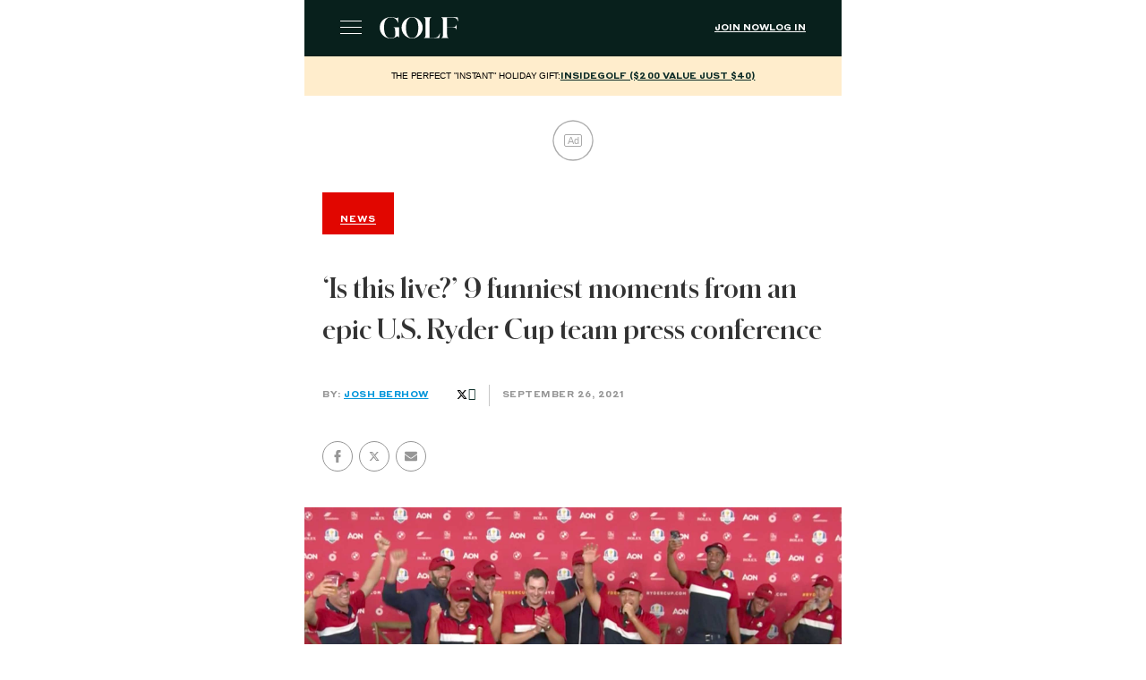

--- FILE ---
content_type: text/html; charset=utf-8
request_url: https://golf.com/news/funniest-moments-epic-us-ryder-cup-press-conference/?amp=1
body_size: 29579
content:
<!DOCTYPE html>
<html amp lang="en-US" data-amp-auto-lightbox-disable transformed="self;v=1" i-amphtml-layout="" i-amphtml-no-boilerplate="" i-amphtml-binding>
<head><meta charset="utf-8"><meta name="viewport" content="width=device-width,minimum-scale=1,maximum-scale=1,user-scalable=no"><link rel="preconnect" href="https://cdn.ampproject.org"><style amp-runtime="" i-amphtml-version="012510081644000">html{overflow-x:hidden!important}html.i-amphtml-fie{height:100%!important;width:100%!important}html:not([amp4ads]),html:not([amp4ads]) body{height:auto!important}html:not([amp4ads]) body{margin:0!important}body{-webkit-text-size-adjust:100%;-moz-text-size-adjust:100%;-ms-text-size-adjust:100%;text-size-adjust:100%}html.i-amphtml-singledoc.i-amphtml-embedded{-ms-touch-action:pan-y pinch-zoom;touch-action:pan-y pinch-zoom}html.i-amphtml-fie>body,html.i-amphtml-singledoc>body{overflow:visible!important}html.i-amphtml-fie:not(.i-amphtml-inabox)>body,html.i-amphtml-singledoc:not(.i-amphtml-inabox)>body{position:relative!important}html.i-amphtml-ios-embed-legacy>body{overflow-x:hidden!important;overflow-y:auto!important;position:absolute!important}html.i-amphtml-ios-embed{overflow-y:auto!important;position:static}#i-amphtml-wrapper{overflow-x:hidden!important;overflow-y:auto!important;position:absolute!important;top:0!important;left:0!important;right:0!important;bottom:0!important;margin:0!important;display:block!important}html.i-amphtml-ios-embed.i-amphtml-ios-overscroll,html.i-amphtml-ios-embed.i-amphtml-ios-overscroll>#i-amphtml-wrapper{-webkit-overflow-scrolling:touch!important}#i-amphtml-wrapper>body{position:relative!important;border-top:1px solid transparent!important}#i-amphtml-wrapper+body{visibility:visible}#i-amphtml-wrapper+body .i-amphtml-lightbox-element,#i-amphtml-wrapper+body[i-amphtml-lightbox]{visibility:hidden}#i-amphtml-wrapper+body[i-amphtml-lightbox] .i-amphtml-lightbox-element{visibility:visible}#i-amphtml-wrapper.i-amphtml-scroll-disabled,.i-amphtml-scroll-disabled{overflow-x:hidden!important;overflow-y:hidden!important}amp-instagram{padding:54px 0px 0px!important;background-color:#fff}amp-iframe iframe{box-sizing:border-box!important}[amp-access][amp-access-hide]{display:none}[subscriptions-dialog],body:not(.i-amphtml-subs-ready) [subscriptions-action],body:not(.i-amphtml-subs-ready) [subscriptions-section]{display:none!important}amp-experiment,amp-live-list>[update]{display:none}amp-list[resizable-children]>.i-amphtml-loading-container.amp-hidden{display:none!important}amp-list [fetch-error],amp-list[load-more] [load-more-button],amp-list[load-more] [load-more-end],amp-list[load-more] [load-more-failed],amp-list[load-more] [load-more-loading]{display:none}amp-list[diffable] div[role=list]{display:block}amp-story-page,amp-story[standalone]{min-height:1px!important;display:block!important;height:100%!important;margin:0!important;padding:0!important;overflow:hidden!important;width:100%!important}amp-story[standalone]{background-color:#000!important;position:relative!important}amp-story-page{background-color:#757575}amp-story .amp-active>div,amp-story .i-amphtml-loader-background{display:none!important}amp-story-page:not(:first-of-type):not([distance]):not([active]){transform:translateY(1000vh)!important}amp-autocomplete{position:relative!important;display:inline-block!important}amp-autocomplete>input,amp-autocomplete>textarea{padding:0.5rem;border:1px solid rgba(0,0,0,.33)}.i-amphtml-autocomplete-results,amp-autocomplete>input,amp-autocomplete>textarea{font-size:1rem;line-height:1.5rem}[amp-fx^=fly-in]{visibility:hidden}amp-script[nodom],amp-script[sandboxed]{position:fixed!important;top:0!important;width:1px!important;height:1px!important;overflow:hidden!important;visibility:hidden}
/*# sourceURL=/css/ampdoc.css*/[hidden]{display:none!important}.i-amphtml-element{display:inline-block}.i-amphtml-blurry-placeholder{transition:opacity 0.3s cubic-bezier(0.0,0.0,0.2,1)!important;pointer-events:none}[layout=nodisplay]:not(.i-amphtml-element){display:none!important}.i-amphtml-layout-fixed,[layout=fixed][width][height]:not(.i-amphtml-layout-fixed){display:inline-block;position:relative}.i-amphtml-layout-responsive,[layout=responsive][width][height]:not(.i-amphtml-layout-responsive),[width][height][heights]:not([layout]):not(.i-amphtml-layout-responsive),[width][height][sizes]:not(img):not([layout]):not(.i-amphtml-layout-responsive){display:block;position:relative}.i-amphtml-layout-intrinsic,[layout=intrinsic][width][height]:not(.i-amphtml-layout-intrinsic){display:inline-block;position:relative;max-width:100%}.i-amphtml-layout-intrinsic .i-amphtml-sizer{max-width:100%}.i-amphtml-intrinsic-sizer{max-width:100%;display:block!important}.i-amphtml-layout-container,.i-amphtml-layout-fixed-height,[layout=container],[layout=fixed-height][height]:not(.i-amphtml-layout-fixed-height){display:block;position:relative}.i-amphtml-layout-fill,.i-amphtml-layout-fill.i-amphtml-notbuilt,[layout=fill]:not(.i-amphtml-layout-fill),body noscript>*{display:block;overflow:hidden!important;position:absolute;top:0;left:0;bottom:0;right:0}body noscript>*{position:absolute!important;width:100%;height:100%;z-index:2}body noscript{display:inline!important}.i-amphtml-layout-flex-item,[layout=flex-item]:not(.i-amphtml-layout-flex-item){display:block;position:relative;-ms-flex:1 1 auto;flex:1 1 auto}.i-amphtml-layout-fluid{position:relative}.i-amphtml-layout-size-defined{overflow:hidden!important}.i-amphtml-layout-awaiting-size{position:absolute!important;top:auto!important;bottom:auto!important}i-amphtml-sizer{display:block!important}@supports (aspect-ratio:1/1){i-amphtml-sizer.i-amphtml-disable-ar{display:none!important}}.i-amphtml-blurry-placeholder,.i-amphtml-fill-content{display:block;height:0;max-height:100%;max-width:100%;min-height:100%;min-width:100%;width:0;margin:auto}.i-amphtml-layout-size-defined .i-amphtml-fill-content{position:absolute;top:0;left:0;bottom:0;right:0}.i-amphtml-replaced-content,.i-amphtml-screen-reader{padding:0!important;border:none!important}.i-amphtml-screen-reader{position:fixed!important;top:0px!important;left:0px!important;width:4px!important;height:4px!important;opacity:0!important;overflow:hidden!important;margin:0!important;display:block!important;visibility:visible!important}.i-amphtml-screen-reader~.i-amphtml-screen-reader{left:8px!important}.i-amphtml-screen-reader~.i-amphtml-screen-reader~.i-amphtml-screen-reader{left:12px!important}.i-amphtml-screen-reader~.i-amphtml-screen-reader~.i-amphtml-screen-reader~.i-amphtml-screen-reader{left:16px!important}.i-amphtml-unresolved{position:relative;overflow:hidden!important}.i-amphtml-select-disabled{-webkit-user-select:none!important;-ms-user-select:none!important;user-select:none!important}.i-amphtml-notbuilt,[layout]:not(.i-amphtml-element),[width][height][heights]:not([layout]):not(.i-amphtml-element),[width][height][sizes]:not(img):not([layout]):not(.i-amphtml-element){position:relative;overflow:hidden!important;color:transparent!important}.i-amphtml-notbuilt:not(.i-amphtml-layout-container)>*,[layout]:not([layout=container]):not(.i-amphtml-element)>*,[width][height][heights]:not([layout]):not(.i-amphtml-element)>*,[width][height][sizes]:not([layout]):not(.i-amphtml-element)>*{display:none}amp-img:not(.i-amphtml-element)[i-amphtml-ssr]>img.i-amphtml-fill-content{display:block}.i-amphtml-notbuilt:not(.i-amphtml-layout-container),[layout]:not([layout=container]):not(.i-amphtml-element),[width][height][heights]:not([layout]):not(.i-amphtml-element),[width][height][sizes]:not(img):not([layout]):not(.i-amphtml-element){color:transparent!important;line-height:0!important}.i-amphtml-ghost{visibility:hidden!important}.i-amphtml-element>[placeholder],[layout]:not(.i-amphtml-element)>[placeholder],[width][height][heights]:not([layout]):not(.i-amphtml-element)>[placeholder],[width][height][sizes]:not([layout]):not(.i-amphtml-element)>[placeholder]{display:block;line-height:normal}.i-amphtml-element>[placeholder].amp-hidden,.i-amphtml-element>[placeholder].hidden{visibility:hidden}.i-amphtml-element:not(.amp-notsupported)>[fallback],.i-amphtml-layout-container>[placeholder].amp-hidden,.i-amphtml-layout-container>[placeholder].hidden{display:none}.i-amphtml-layout-size-defined>[fallback],.i-amphtml-layout-size-defined>[placeholder]{position:absolute!important;top:0!important;left:0!important;right:0!important;bottom:0!important;z-index:1}amp-img[i-amphtml-ssr]:not(.i-amphtml-element)>[placeholder]{z-index:auto}.i-amphtml-notbuilt>[placeholder]{display:block!important}.i-amphtml-hidden-by-media-query{display:none!important}.i-amphtml-element-error{background:red!important;color:#fff!important;position:relative!important}.i-amphtml-element-error:before{content:attr(error-message)}i-amp-scroll-container,i-amphtml-scroll-container{position:absolute;top:0;left:0;right:0;bottom:0;display:block}i-amp-scroll-container.amp-active,i-amphtml-scroll-container.amp-active{overflow:auto;-webkit-overflow-scrolling:touch}.i-amphtml-loading-container{display:block!important;pointer-events:none;z-index:1}.i-amphtml-notbuilt>.i-amphtml-loading-container{display:block!important}.i-amphtml-loading-container.amp-hidden{visibility:hidden}.i-amphtml-element>[overflow]{cursor:pointer;position:relative;z-index:2;visibility:hidden;display:initial;line-height:normal}.i-amphtml-layout-size-defined>[overflow]{position:absolute}.i-amphtml-element>[overflow].amp-visible{visibility:visible}template{display:none!important}.amp-border-box,.amp-border-box *,.amp-border-box :after,.amp-border-box :before{box-sizing:border-box}amp-pixel{display:none!important}amp-analytics,amp-auto-ads,amp-story-auto-ads{position:fixed!important;top:0!important;width:1px!important;height:1px!important;overflow:hidden!important;visibility:hidden}amp-story{visibility:hidden!important}html.i-amphtml-fie>amp-analytics{position:initial!important}[visible-when-invalid]:not(.visible),form [submit-error],form [submit-success],form [submitting]{display:none}amp-accordion{display:block!important}@media (min-width:1px){:where(amp-accordion>section)>:first-child{margin:0;background-color:#efefef;padding-right:20px;border:1px solid #dfdfdf}:where(amp-accordion>section)>:last-child{margin:0}}amp-accordion>section{float:none!important}amp-accordion>section>*{float:none!important;display:block!important;overflow:hidden!important;position:relative!important}amp-accordion,amp-accordion>section{margin:0}amp-accordion:not(.i-amphtml-built)>section>:last-child{display:none!important}amp-accordion:not(.i-amphtml-built)>section[expanded]>:last-child{display:block!important}
/*# sourceURL=/css/ampshared.css*/</style><meta name="amp-script-src" content="
        sha384-b7t4Py8kGPeBRv43oQNutuL4yiLz3o7Rzc-NBU23pKYZlWgpCONaRwyo8AJ5Fe_F
        sha384-yCPdwfLH-ghZXxNXAxw483KmnDmbiK7Lxa4pUUTcfHyjjFoHB9VIyFONbG7bChXp
      "><meta name="amp-consent-blocking" content="amp-analytics,amp-ad"><meta name="amp-to-amp-navigation" content="AMP-Redirect-To; AMP.navigateTo"><meta name="description" content="The post-Ryder Cup press conferences are always funny and entertaining, and this year's edition was the best yet. Here were the top moments."><meta property="og:locale" content="en_US"><meta property="og:type" content="article"><meta property="og:title" content="'Is this live?' 9 funniest moments from an epic U.S. Ryder Cup team press conference"><meta property="og:description" content="The post-Ryder Cup press conferences are always funny and entertaining, and this year's edition was the best yet. Here were the top moments."><meta property="og:url" content="https://golf.com/news/funniest-moments-epic-us-ryder-cup-press-conference/"><meta property="og:site_name" content="Golf"><meta property="article:publisher" content="https://www.facebook.com/golf"><meta property="article:modified_time" content="2021-09-27T21:50:02+00:00"><meta property="og:image" content="https://golf.com/wp-content/uploads/2021/09/ryder-cup-press-conference.jpg"><meta property="og:image:width" content="1856"><meta property="og:image:height" content="1044"><meta property="og:image:type" content="image/jpeg"><meta name="twitter:card" content="summary_large_image"><meta name="twitter:site" content="@golf_com"><meta name="twitter:label1" content="Est. reading time"><meta name="twitter:data1" content="4 minutes"><meta name="robots" content="index, follow, max-image-preview:large, max-snippet:-1, max-video-preview:-1"><meta name="generator" content="AMP Plugin v2.5.5; mode=reader; theme=legacy"><meta name="generator" content="WordPress 6.9"><meta name="msapplication-TileImage" content="https://golf.com/wp-content/uploads/2020/04/cropped-favicon-512x512-1-270x270.png"><link rel="preload" href="https://golf.com/wp-content/themes/golf/fonts/styrene/Styrene-A-Light.woff2" as="font" crossorigin=""><link rel="preload" href="https://golf.com/wp-content/themes/golf/fonts/styrene/Styrene-A-Regular.woff2" as="font" crossorigin=""><link rel="preload" href="https://golf.com/wp-content/themes/golf/fonts/styrene/StyreneA-Medium.woff2" as="font" crossorigin=""><link rel="preload" href="https://golf.com/wp-content/themes/golf/fonts/styrene/Styrene-A-Bold.woff2" as="font" crossorigin=""><link rel="preload" href="https://golf.com/wp-content/themes/golf/fonts/lyon/LyonText-Regular.woff2" as="font" crossorigin=""><link rel="preload" href="https://golf.com/wp-content/themes/golf/fonts/lyon/LyonText-RegularItalic.woff2" as="font" crossorigin=""><link rel="preload" href="https://golf.com/wp-content/themes/golf/fonts/lyon/LyonText-Bold.woff2" as="font" crossorigin=""><link rel="preload" href="https://golf.com/wp-content/themes/golf/fonts/schnyder/SchnyderM-Bold.eot?#iefix" as="font" crossorigin=""><link rel="preload" href="https://golf.com/wp-content/themes/golf/fonts/golf.eot?7bdlaa#iefix" as="font" crossorigin=""><link rel="preload" href="/wp-content/themes/golf/fonts/golf.eot?7bdlaa#iefix" as="font" crossorigin=""><script async="" src="https://cdn.ampproject.org/v0.mjs" type="module" crossorigin="anonymous"></script><script async nomodule src="https://cdn.ampproject.org/v0.js" crossorigin="anonymous"></script><script src="https://cdn.ampproject.org/v0/amp-ad-0.1.mjs" async="" custom-element="amp-ad" type="module" crossorigin="anonymous"></script><script async nomodule src="https://cdn.ampproject.org/v0/amp-ad-0.1.js" crossorigin="anonymous" custom-element="amp-ad"></script><script src="https://cdn.ampproject.org/v0/amp-analytics-0.1.mjs" async="" custom-element="amp-analytics" type="module" crossorigin="anonymous"></script><script async nomodule src="https://cdn.ampproject.org/v0/amp-analytics-0.1.js" crossorigin="anonymous" custom-element="amp-analytics"></script><script src="https://cdn.ampproject.org/v0/amp-bind-0.1.mjs" async="" custom-element="amp-bind" type="module" crossorigin="anonymous"></script><script async nomodule src="https://cdn.ampproject.org/v0/amp-bind-0.1.js" crossorigin="anonymous" custom-element="amp-bind"></script><script src="https://cdn.ampproject.org/v0/amp-consent-0.1.mjs" async="" custom-element="amp-consent" type="module" crossorigin="anonymous"></script><script async nomodule src="https://cdn.ampproject.org/v0/amp-consent-0.1.js" crossorigin="anonymous" custom-element="amp-consent"></script><script src="https://cdn.ampproject.org/v0/amp-form-0.1.mjs" async="" custom-element="amp-form" type="module" crossorigin="anonymous"></script><script async nomodule src="https://cdn.ampproject.org/v0/amp-form-0.1.js" crossorigin="anonymous" custom-element="amp-form"></script><script src="https://cdn.ampproject.org/v0/amp-geo-0.1.mjs" async="" custom-element="amp-geo" type="module" crossorigin="anonymous"></script><script async nomodule src="https://cdn.ampproject.org/v0/amp-geo-0.1.js" crossorigin="anonymous" custom-element="amp-geo"></script><script src="https://cdn.ampproject.org/v0/amp-iframe-0.1.mjs" async="" custom-element="amp-iframe" type="module" crossorigin="anonymous"></script><script async nomodule src="https://cdn.ampproject.org/v0/amp-iframe-0.1.js" crossorigin="anonymous" custom-element="amp-iframe"></script><script src="https://cdn.ampproject.org/v0/amp-script-0.1.mjs" async="" custom-element="amp-script" type="module" crossorigin="anonymous"></script><script async nomodule src="https://cdn.ampproject.org/v0/amp-script-0.1.js" crossorigin="anonymous" custom-element="amp-script"></script><script src="https://cdn.ampproject.org/v0/amp-skimlinks-0.1.mjs" async="" custom-element="amp-skimlinks" type="module" crossorigin="anonymous"></script><script async nomodule src="https://cdn.ampproject.org/v0/amp-skimlinks-0.1.js" crossorigin="anonymous" custom-element="amp-skimlinks"></script><script src="https://cdn.ampproject.org/v0/amp-social-share-0.1.mjs" async="" custom-element="amp-social-share" type="module" crossorigin="anonymous"></script><script async nomodule src="https://cdn.ampproject.org/v0/amp-social-share-0.1.js" crossorigin="anonymous" custom-element="amp-social-share"></script><script src="https://cdn.ampproject.org/v0/amp-sticky-ad-1.0.mjs" async="" custom-element="amp-sticky-ad" type="module" crossorigin="anonymous"></script><script async nomodule src="https://cdn.ampproject.org/v0/amp-sticky-ad-1.0.js" crossorigin="anonymous" custom-element="amp-sticky-ad"></script><script src="https://cdn.ampproject.org/v0/amp-twitter-0.1.mjs" async="" custom-element="amp-twitter" type="module" crossorigin="anonymous"></script><script async nomodule src="https://cdn.ampproject.org/v0/amp-twitter-0.1.js" crossorigin="anonymous" custom-element="amp-twitter"></script><script src="https://cdn.ampproject.org/v0/amp-video-iframe-0.1.mjs" async="" custom-element="amp-video-iframe" type="module" crossorigin="anonymous"></script><script async nomodule src="https://cdn.ampproject.org/v0/amp-video-iframe-0.1.js" crossorigin="anonymous" custom-element="amp-video-iframe"></script><link rel="icon" href="https://golf.com/wp-content/uploads/2020/04/cropped-favicon-512x512-1-32x32.png" sizes="32x32"><link rel="icon" href="https://golf.com/wp-content/uploads/2020/04/cropped-favicon-512x512-1-192x192.png" sizes="192x192"><style amp-custom="">#amp-mobile-version-switcher{left:0;position:absolute;width:100%;z-index:100}#amp-mobile-version-switcher>a{background-color:#444;border:0;color:#eaeaea;display:block;font-family:-apple-system,BlinkMacSystemFont,Segoe UI,Roboto,Oxygen-Sans,Ubuntu,Cantarell,Helvetica Neue,sans-serif;font-size:16px;font-weight:600;padding:15px 0;text-align:center;-webkit-text-decoration:none;text-decoration:none}#amp-mobile-version-switcher>a:active,#amp-mobile-version-switcher>a:focus,#amp-mobile-version-switcher>a:hover{-webkit-text-decoration:underline;text-decoration:underline}@keyframes rotation{from{transform:rotate(0deg)}to{transform:rotate(360deg)}}@keyframes progress{0%{left:0;transform:translateX(-100%)}100%{left:100%;transform:translateX(0%)}}@keyframes rotation{from{transform:rotate(0deg)}to{transform:rotate(360deg)}}@keyframes progress{0%{left:0;transform:translateX(-100%)}100%{left:100%;transform:translateX(0%)}}@keyframes rotation{from{transform:rotate(0deg)}to{transform:rotate(360deg)}}@keyframes progress{0%{left:0;transform:translateX(-100%)}100%{left:100%;transform:translateX(0%)}}@keyframes rotation{from{transform:rotate(0deg)}to{transform:rotate(360deg)}}@keyframes progress{0%{left:0;transform:translateX(-100%)}100%{left:100%;transform:translateX(0%)}}@keyframes rotation{from{transform:rotate(0deg)}to{transform:rotate(360deg)}}@keyframes progress{0%{left:0;transform:translateX(-100%)}100%{left:100%;transform:translateX(0%)}}@keyframes rotation{from{transform:rotate(0deg)}to{transform:rotate(360deg)}}@keyframes progress{0%{left:0;transform:translateX(-100%)}100%{left:100%;transform:translateX(0%)}}@keyframes rotation{from{transform:rotate(0deg)}to{transform:rotate(360deg)}}@keyframes progress{0%{left:0;transform:translateX(-100%)}100%{left:100%;transform:translateX(0%)}}@keyframes rotation{from{transform:rotate(0deg)}to{transform:rotate(360deg)}}@keyframes progress{0%{left:0;transform:translateX(-100%)}100%{left:100%;transform:translateX(0%)}}.g-block-article-embed{margin:30px auto;max-width:778px;padding-left:20px;padding-right:20px}@media screen and (min-width: 64em){.g-block-article-embed{padding-left:40px;padding-right:40px}}@media screen and (min-width: 39em){.g-block-article-embed{margin:30px auto}}.g-block-article-embed figure{margin-bottom:24px;display:flex;flex-direction:column}@media screen and (max-width: 38em){.g-block-article-embed figure{align-items:center;gap:20px}}.g-block-article-embed figure .g-article-embedded__img-wrapper{position:relative;display:block;overflow:hidden;font-size:0}.g-block-article-embed figure .g-article-embedded__img-wrapper .article__category{position:absolute;margin-left:0;left:0;top:0;font-size:1rem;line-height:1.65}.g-block-article-embed figure figcaption{display:block}.g-block-article-embed figure figcaption h3,.g-block-article-embed figure figcaption blockquote{color:#333;font-size:20px;font-family:"SchnyderM-Bold",sans-serif;line-height:1.5;letter-spacing:.5px;margin-top:15px;margin-bottom:20px;max-width:none}@media screen and (min-width: 48em){.g-block-article-embed figure figcaption h3,.g-block-article-embed figure figcaption blockquote{font-size:24px;line-height:1.42}}.g-block-article-embed figure figcaption span{color:#757575;font-family:"StyreneA-Bold",helvetica,sans-serif;font-size:10px;text-transform:uppercase;letter-spacing:.5px}.g-block-article-embed figure figcaption span a{color:#007ab3;border-bottom:1px solid #007ab3;padding-bottom:2px}@media screen and (max-width: 38em){.g-block-article-embed figure{flex-direction:row;padding:20px 0;border-top:1px solid #c7c7c7;border-bottom:1px solid #c7c7c7}.g-block-article-embed figure .g-article-embedded__img-wrapper{flex:0 0 75px;max-width:75px;margin:0}.g-block-article-embed figure .article__category{display:none}.g-block-article-embed figure figcaption blockquote{font-family:"StyreneA-Medium",helvetica,sans-serif;font-size:.8125rem;font-weight:500;font-stretch:normal;font-style:normal;line-height:1.54;letter-spacing:-.25px;color:#333;margin:0}.g-block-article-embed figure figcaption .author{display:none}}@media screen and (min-width: 48em){.g-block-article-embed figure{max-width:373px;margin-top:5px}}.g-block-article-embed .g-article-embedded__img-wrapper>a{display:block;display:block;position:relative}.g-block-article-embed .g-article-embedded__img-wrapper>a::before{display:block;content:"";width:100%;padding-top:100%}.g-block-article-embed .g-article-embedded__img-wrapper>a>.inner{-o-object-fit:cover;object-fit:cover;-o-object-position:center;object-position:center;top:0;left:0;bottom:0;right:0;height:100%;width:100%}.g-block-article-embed .g-article-embedded__img-wrapper>a>.inner:not(#_#_#_#_#_#_#_#_){position:absolute}@media screen and (min-width: 39em){.g-block-article-embed .g-article-embedded__img-wrapper>a{position:relative;display:block}.g-block-article-embed .g-article-embedded__img-wrapper>a::before{display:block;content:"";width:100%;padding-top:56.25%}.g-block-article-embed .g-article-embedded__img-wrapper>a>.inner{-o-object-fit:cover;object-fit:cover;-o-object-position:center;object-position:center;top:0;left:0;bottom:0;right:0;height:100%;width:100%}.g-block-article-embed .g-article-embedded__img-wrapper>a>.inner:not(#_#_#_#_#_#_#_#_){position:absolute}}.g-block-article-embed .g-article-embedded__img-wrapper .article__category{z-index:1}@media screen and (min-width: 48em){.g-block-article-embed--align-right figure{float:right;margin-left:25px}}@keyframes rotation{from{transform:rotate(0deg)}to{transform:rotate(360deg)}}@keyframes progress{0%{left:0;transform:translateX(-100%)}100%{left:100%;transform:translateX(0%)}}@keyframes rotation{from{transform:rotate(0deg)}to{transform:rotate(360deg)}}@keyframes progress{0%{left:0;transform:translateX(-100%)}100%{left:100%;transform:translateX(0%)}}@keyframes rotation{from{transform:rotate(0deg)}to{transform:rotate(360deg)}}@keyframes progress{0%{left:0;transform:translateX(-100%)}100%{left:100%;transform:translateX(0%)}}@keyframes rotation{from{transform:rotate(0deg)}to{transform:rotate(360deg)}}@keyframes progress{0%{left:0;transform:translateX(-100%)}100%{left:100%;transform:translateX(0%)}}@keyframes rotation{from{transform:rotate(0deg)}to{transform:rotate(360deg)}}@keyframes progress{0%{left:0;transform:translateX(-100%)}100%{left:100%;transform:translateX(0%)}}@keyframes rotation{from{transform:rotate(0deg)}to{transform:rotate(360deg)}}@keyframes progress{0%{left:0;transform:translateX(-100%)}100%{left:100%;transform:translateX(0%)}}@keyframes rotation{from{transform:rotate(0deg)}to{transform:rotate(360deg)}}@keyframes progress{0%{left:0;transform:translateX(-100%)}100%{left:100%;transform:translateX(0%)}}@keyframes rotation{from{transform:rotate(0deg)}to{transform:rotate(360deg)}}@keyframes progress{0%{left:0;transform:translateX(-100%)}100%{left:100%;transform:translateX(0%)}}@keyframes rotation{from{transform:rotate(0deg)}to{transform:rotate(360deg)}}@keyframes progress{0%{left:0;transform:translateX(-100%)}100%{left:100%;transform:translateX(0%)}}@keyframes rotation{from{transform:rotate(0deg)}to{transform:rotate(360deg)}}@keyframes progress{0%{left:0;transform:translateX(-100%)}100%{left:100%;transform:translateX(0%)}}@keyframes rotation{from{transform:rotate(0deg)}to{transform:rotate(360deg)}}@keyframes progress{0%{left:0;transform:translateX(-100%)}100%{left:100%;transform:translateX(0%)}}@keyframes rotation{from{transform:rotate(0deg)}to{transform:rotate(360deg)}}@keyframes progress{0%{left:0;transform:translateX(-100%)}100%{left:100%;transform:translateX(0%)}}@keyframes rotation{from{transform:rotate(0deg)}to{transform:rotate(360deg)}}@keyframes progress{0%{left:0;transform:translateX(-100%)}100%{left:100%;transform:translateX(0%)}}@keyframes rotation{from{transform:rotate(0deg)}to{transform:rotate(360deg)}}@keyframes progress{0%{left:0;transform:translateX(-100%)}100%{left:100%;transform:translateX(0%)}}@keyframes rotation{from{transform:rotate(0deg)}to{transform:rotate(360deg)}}@keyframes progress{0%{left:0;transform:translateX(-100%)}100%{left:100%;transform:translateX(0%)}}@keyframes rotation{from{transform:rotate(0deg)}to{transform:rotate(360deg)}}@keyframes progress{0%{left:0;transform:translateX(-100%)}100%{left:100%;transform:translateX(0%)}}@keyframes pulse{from{transform:scale(1);background-color:#e10600}to{transform:scale(.85);background-color:#840400}}@keyframes rotation{from{transform:rotate(0deg)}to{transform:rotate(360deg)}}@keyframes progress{0%{left:0;transform:translateX(-100%)}100%{left:100%;transform:translateX(0%)}}@keyframes rotation{from{transform:rotate(0deg)}to{transform:rotate(360deg)}}@keyframes progress{0%{left:0;transform:translateX(-100%)}100%{left:100%;transform:translateX(0%)}}@keyframes rotation{from{transform:rotate(0deg)}to{transform:rotate(360deg)}}@keyframes progress{0%{left:0;transform:translateX(-100%)}100%{left:100%;transform:translateX(0%)}}@keyframes rotation{from{transform:rotate(0deg)}to{transform:rotate(360deg)}}@keyframes progress{0%{left:0;transform:translateX(-100%)}100%{left:100%;transform:translateX(0%)}}@keyframes rotation{from{transform:rotate(0deg)}to{transform:rotate(360deg)}}@keyframes progress{0%{left:0;transform:translateX(-100%)}100%{left:100%;transform:translateX(0%)}}@keyframes rotation{from{transform:rotate(0deg)}to{transform:rotate(360deg)}}@keyframes progress{0%{left:0;transform:translateX(-100%)}100%{left:100%;transform:translateX(0%)}}@keyframes rotation{from{transform:rotate(0deg)}to{transform:rotate(360deg)}}@keyframes progress{0%{left:0;transform:translateX(-100%)}100%{left:100%;transform:translateX(0%)}}@keyframes rotation{from{transform:rotate(0deg)}to{transform:rotate(360deg)}}@keyframes progress{0%{left:0;transform:translateX(-100%)}100%{left:100%;transform:translateX(0%)}}@keyframes rotation{from{transform:rotate(0deg)}to{transform:rotate(360deg)}}@keyframes progress{0%{left:0;transform:translateX(-100%)}100%{left:100%;transform:translateX(0%)}}@keyframes rotation{from{transform:rotate(0deg)}to{transform:rotate(360deg)}}@keyframes progress{0%{left:0;transform:translateX(-100%)}100%{left:100%;transform:translateX(0%)}}@keyframes rotation{from{transform:rotate(0deg)}to{transform:rotate(360deg)}}@keyframes progress{0%{left:0;transform:translateX(-100%)}100%{left:100%;transform:translateX(0%)}}@keyframes rotation{from{transform:rotate(0deg)}to{transform:rotate(360deg)}}@keyframes progress{0%{left:0;transform:translateX(-100%)}100%{left:100%;transform:translateX(0%)}}@keyframes rotation{from{transform:rotate(0deg)}to{transform:rotate(360deg)}}@keyframes progress{0%{left:0;transform:translateX(-100%)}100%{left:100%;transform:translateX(0%)}}@keyframes rotation{from{transform:rotate(0deg)}to{transform:rotate(360deg)}}@keyframes progress{0%{left:0;transform:translateX(-100%)}100%{left:100%;transform:translateX(0%)}}@keyframes rotation{from{transform:rotate(0deg)}to{transform:rotate(360deg)}}@keyframes progress{0%{left:0;transform:translateX(-100%)}100%{left:100%;transform:translateX(0%)}}@keyframes rotation{from{transform:rotate(0deg)}to{transform:rotate(360deg)}}@keyframes progress{0%{left:0;transform:translateX(-100%)}100%{left:100%;transform:translateX(0%)}}@keyframes rotation{from{transform:rotate(0deg)}to{transform:rotate(360deg)}}@keyframes progress{0%{left:0;transform:translateX(-100%)}100%{left:100%;transform:translateX(0%)}}:root :where(p.has-background){padding:1.25em 2.375em}:where(p.has-text-color:not(.has-link-color)) a{color:inherit}.wp-block-embed{overflow-wrap:break-word}.wp-block-embed :where(figcaption){margin-bottom:1em;margin-top:.5em}.wp-block-embed amp-iframe{max-width:100%}.wp-block-embed__wrapper{position:relative}:where(.wp-block-button__link){border-radius:9999px;box-shadow:none;padding:calc(.667em + 2px) calc(1.333em + 2px);text-decoration:none}:root :where(.wp-block-button .wp-block-button__link.is-style-outline),:root :where(.wp-block-button.is-style-outline>.wp-block-button__link){border:2px solid;padding:.667em 1.333em}:root :where(.wp-block-button .wp-block-button__link.is-style-outline:not(.has-text-color)),:root :where(.wp-block-button.is-style-outline>.wp-block-button__link:not(.has-text-color)){color:currentColor}:root :where(.wp-block-button .wp-block-button__link.is-style-outline:not(.has-background)),:root :where(.wp-block-button.is-style-outline>.wp-block-button__link:not(.has-background)){background-color:initial;background-image:none}:where(.wp-block-columns){margin-bottom:1.75em}:where(.wp-block-columns.has-background){padding:1.25em 2.375em}:where(.wp-block-post-comments input[type=submit]){border:none}:where(.wp-block-cover-image:not(.has-text-color)),:where(.wp-block-cover:not(.has-text-color)){color:#fff}:where(.wp-block-cover-image.is-light:not(.has-text-color)),:where(.wp-block-cover.is-light:not(.has-text-color)){color:#000}:root :where(.wp-block-cover h1:not(.has-text-color)),:root :where(.wp-block-cover h2:not(.has-text-color)),:root :where(.wp-block-cover h3:not(.has-text-color)),:root :where(.wp-block-cover h4:not(.has-text-color)),:root :where(.wp-block-cover h5:not(.has-text-color)),:root :where(.wp-block-cover h6:not(.has-text-color)),:root :where(.wp-block-cover p:not(.has-text-color)){color:inherit}.wp-block-embed{overflow-wrap:break-word}.wp-block-embed :where(figcaption){margin-bottom:1em;margin-top:.5em}.wp-block-embed amp-iframe{max-width:100%}.wp-block-embed__wrapper{position:relative}:where(.wp-block-file){margin-bottom:1.5em}:where(.wp-block-file__button){border-radius:2em;display:inline-block;padding:.5em 1em}:where(.wp-block-file__button):where(a):active,:where(.wp-block-file__button):where(a):focus,:where(.wp-block-file__button):where(a):hover,:where(.wp-block-file__button):where(a):visited{box-shadow:none;color:#fff;opacity:.85;text-decoration:none}:where(.wp-block-form-input__input){font-size:1em;margin-bottom:.5em;padding:0 .5em}:where(.wp-block-form-input__input)[type=date],:where(.wp-block-form-input__input)[type=datetime-local],:where(.wp-block-form-input__input)[type=datetime],:where(.wp-block-form-input__input)[type=email],:where(.wp-block-form-input__input)[type=month],:where(.wp-block-form-input__input)[type=number],:where(.wp-block-form-input__input)[type=password],:where(.wp-block-form-input__input)[type=search],:where(.wp-block-form-input__input)[type=tel],:where(.wp-block-form-input__input)[type=text],:where(.wp-block-form-input__input)[type=time],:where(.wp-block-form-input__input)[type=url],:where(.wp-block-form-input__input)[type=week]{border-style:solid;border-width:1px;line-height:2;min-height:2em}:where(.wp-block-group.wp-block-group-is-layout-constrained){position:relative}@keyframes show-content-image{0%{visibility:hidden}99%{visibility:hidden}to{visibility:visible}}@keyframes turn-on-visibility{0%{opacity:0}to{opacity:1}}@keyframes turn-off-visibility{0%{opacity:1;visibility:visible}99%{opacity:0;visibility:visible}to{opacity:0;visibility:hidden}}@keyframes lightbox-zoom-in{0%{transform:translate(calc(( -100vw + var(--wp--lightbox-scrollbar-width) ) / 2 + var(--wp--lightbox-initial-left-position)),calc(-50vh + var(--wp--lightbox-initial-top-position))) scale(var(--wp--lightbox-scale))}to{transform:translate(-50%,-50%) scale(1)}}@keyframes lightbox-zoom-out{0%{transform:translate(-50%,-50%) scale(1);visibility:visible}99%{visibility:visible}to{transform:translate(calc(( -100vw + var(--wp--lightbox-scrollbar-width) ) / 2 + var(--wp--lightbox-initial-left-position)),calc(-50vh + var(--wp--lightbox-initial-top-position))) scale(var(--wp--lightbox-scale));visibility:hidden}}:where(.wp-block-latest-comments:not([data-amp-original-style*=line-height] .wp-block-latest-comments__comment)){line-height:1.1}:where(.wp-block-latest-comments:not([data-amp-original-style*=line-height] .wp-block-latest-comments__comment-excerpt p)){line-height:1.8}:root :where(.wp-block-latest-posts.is-grid){padding:0}:root :where(.wp-block-latest-posts.wp-block-latest-posts__list){padding-left:0}ul{box-sizing:border-box}:root :where(.wp-block-list.has-background){padding:1.25em 2.375em}:where(.wp-block-navigation.has-background .wp-block-navigation-item a:not(.wp-element-button)),:where(.wp-block-navigation.has-background .wp-block-navigation-submenu a:not(.wp-element-button)){padding:.5em 1em}:where(.wp-block-navigation .wp-block-navigation__submenu-container .wp-block-navigation-item a:not(.wp-element-button)),:where(.wp-block-navigation .wp-block-navigation__submenu-container .wp-block-navigation-submenu a:not(.wp-element-button)),:where(.wp-block-navigation .wp-block-navigation__submenu-container .wp-block-navigation-submenu button.wp-block-navigation-item__content),:where(.wp-block-navigation .wp-block-navigation__submenu-container .wp-block-pages-list__item button.wp-block-navigation-item__content){padding:.5em 1em}@keyframes overlay-menu__fade-in-animation{0%{opacity:0;transform:translateY(.5em)}to{opacity:1;transform:translateY(0)}}:root :where(p.has-background){padding:1.25em 2.375em}:where(p.has-text-color:not(.has-link-color)) a{color:inherit}:where(.wp-block-post-comments-form input:not([type=submit])),:where(.wp-block-post-comments-form textarea){border:1px solid #949494;font-family:inherit;font-size:1em}:where(.wp-block-post-comments-form input:where(:not([type=submit]):not([type=checkbox]))),:where(.wp-block-post-comments-form textarea){padding:calc(.667em + 2px)}:where(.wp-block-post-excerpt){box-sizing:border-box;margin-bottom:var(--wp--style--block-gap);margin-top:var(--wp--style--block-gap)}:where(.wp-block-preformatted.has-background){padding:1.25em 2.375em}:where(.wp-block-search__button){border:1px solid #ccc;padding:6px 10px}:where(.wp-block-search__input){appearance:none;border:1px solid #949494;flex-grow:1;font-family:inherit;font-size:inherit;font-style:inherit;font-weight:inherit;letter-spacing:inherit;line-height:inherit;margin-left:0;margin-right:0;min-width:3rem;padding:8px;text-transform:inherit}:where(.wp-block-search__input):not(#_#_#_#_#_#_#_){text-decoration:unset}:where(.wp-block-search__button-inside .wp-block-search__inside-wrapper){background-color:#fff;border:1px solid #949494;box-sizing:border-box;padding:4px}:where(.wp-block-search__button-inside .wp-block-search__inside-wrapper) :where(.wp-block-search__button){padding:4px 8px}:root :where(.wp-block-separator.is-style-dots){height:auto;line-height:1;text-align:center}:root :where(.wp-block-separator.is-style-dots):before{color:currentColor;content:"···";font-family:serif;font-size:1.5em;letter-spacing:2em;padding-left:2em}:root :where(.wp-block-site-logo.is-style-rounded){border-radius:9999px}:root :where(.wp-block-social-links .wp-social-link a){padding:.25em}:root :where(.wp-block-social-links.is-style-logos-only .wp-social-link a){padding:0}:root :where(.wp-block-social-links.is-style-pill-shape .wp-social-link a){padding-left:.6666666667em;padding-right:.6666666667em}:root :where(.wp-block-tag-cloud.is-style-outline){display:flex;flex-wrap:wrap;gap:1ch}:root :where(.wp-block-tag-cloud.is-style-outline a){border:1px solid;margin-right:0;padding:1ch 2ch}:root :where(.wp-block-tag-cloud.is-style-outline a):not(#_#_#_#_#_#_#_#_){font-size:unset;text-decoration:none}:root :where(.wp-block-table-of-contents){box-sizing:border-box}:where(.wp-block-term-description){box-sizing:border-box;margin-bottom:var(--wp--style--block-gap);margin-top:var(--wp--style--block-gap)}:where(pre.wp-block-verse){font-family:inherit}:root{--wp-block-synced-color:#7a00df;--wp-block-synced-color--rgb:122,0,223;--wp-bound-block-color:var(--wp-block-synced-color);--wp-editor-canvas-background:#ddd;--wp-admin-theme-color:#007cba;--wp-admin-theme-color--rgb:0,124,186;--wp-admin-theme-color-darker-10:#006ba1;--wp-admin-theme-color-darker-10--rgb:0,107,160.5;--wp-admin-theme-color-darker-20:#005a87;--wp-admin-theme-color-darker-20--rgb:0,90,135;--wp-admin-border-width-focus:2px}@media (min-resolution:192dpi){:root{--wp-admin-border-width-focus:1.5px}}:root{--wp--preset--font-size--normal:16px;--wp--preset--font-size--huge:42px}html :where(.has-border-color){border-style:solid}html :where([data-amp-original-style*=border-top-color]){border-top-style:solid}html :where([data-amp-original-style*=border-right-color]){border-right-style:solid}html :where([data-amp-original-style*=border-bottom-color]){border-bottom-style:solid}html :where([data-amp-original-style*=border-left-color]){border-left-style:solid}html :where([data-amp-original-style*=border-width]){border-style:solid}html :where([data-amp-original-style*=border-top-width]){border-top-style:solid}html :where([data-amp-original-style*=border-right-width]){border-right-style:solid}html :where([data-amp-original-style*=border-bottom-width]){border-bottom-style:solid}html :where([data-amp-original-style*=border-left-width]){border-left-style:solid}html :where(amp-img[class*=wp-image-]),html :where(amp-anim[class*=wp-image-]){height:auto;max-width:100%}:where(figure){margin:0 0 1em}html :where(.is-position-sticky){--wp-admin--admin-bar--position-offset:var(--wp-admin--admin-bar--height,0px)}@media screen and (max-width:600px){html :where(.is-position-sticky){--wp-admin--admin-bar--position-offset:0px}}amp-img.amp-wp-enforced-sizes{object-fit:contain}button[overflow]{bottom:0}amp-iframe iframe,amp-iframe noscript,amp-img img,amp-img noscript{image-rendering:inherit;object-fit:inherit;object-position:inherit}@font-face{font-family:"styrene-l";src:url("https://golf.com/wp-content/themes/golf/fonts/styrene/Styrene-A-Light.woff2") format("woff2"),url("https://golf.com/wp-content/themes/golf/fonts/styrene/Styrene-A-Light.woff") format("woff"),url("https://golf.com/wp-content/themes/golf/fonts/styrene/Styrene-A-Light.otf") format("opentype");font-weight:300;font-style:normal;font-display:swap}@font-face{font-family:"StyreneA-Regular";src:url("https://golf.com/wp-content/themes/golf/fonts/styrene/Styrene-A-Regular.woff2") format("woff2"),url("https://golf.com/wp-content/themes/golf/fonts/styrene/Styrene-A-Regular.woff") format("woff"),url("https://golf.com/wp-content/themes/golf/fonts/styrene/Styrene-A-Regular.otf") format("opentype");font-weight:normal;font-style:normal;font-display:swap}@font-face{font-family:"styrene-a";src:url("https://golf.com/wp-content/themes/golf/fonts/styrene/Styrene-A-Regular.woff2") format("woff2"),url("https://golf.com/wp-content/themes/golf/fonts/styrene/Styrene-A-Regular.woff") format("woff"),url("https://golf.com/wp-content/themes/golf/fonts/styrene/Styrene-A-Regular.otf") format("opentype");font-weight:normal;font-style:normal;font-display:swap}@font-face{font-family:"styrene-a-medium";src:url("https://golf.com/wp-content/themes/golf/fonts/styrene/StyreneA-Medium.woff2") format("woff2"),url("https://golf.com/wp-content/themes/golf/fonts/styrene/StyreneA-Medium.woff") format("woff"),url("https://golf.com/wp-content/themes/golf/fonts/styrene/StyreneA-Medium.ttf") format("truetype");font-weight:medium;font-style:normal;font-display:swap}@font-face{font-family:"styrene-b";src:url("https://golf.com/wp-content/themes/golf/fonts/styrene/Styrene-A-Bold.woff2") format("woff2"),url("https://golf.com/wp-content/themes/golf/fonts/styrene/Styrene-A-Bold.woff") format("woff"),url("https://golf.com/wp-content/themes/golf/fonts/styrene/Styrene-A-Bold.otf") format("opentype");font-weight:bold;font-style:normal;font-display:swap}@font-face{font-family:"StyreneA-Bold";src:url("https://golf.com/wp-content/themes/golf/fonts/styrene/Styrene-A-Bold.woff2") format("woff2"),url("https://golf.com/wp-content/themes/golf/fonts/styrene/Styrene-A-Bold.woff") format("woff"),url("https://golf.com/wp-content/themes/golf/fonts/styrene/Styrene-A-Bold.otf") format("opentype");font-weight:bold;font-style:normal;font-display:swap}@font-face{font-family:"LyonText-Regular";src:url("https://golf.com/wp-content/themes/golf/fonts/lyon/LyonText-Regular.woff2") format("woff2"),url("https://golf.com/wp-content/themes/golf/fonts/lyon/LyonText-Regular.woff") format("woff"),url("https://golf.com/wp-content/themes/golf/fonts/lyon/LyonText-Regular.otf") format("opentype");font-weight:normal;font-style:normal;font-display:swap}@font-face{font-family:"lyontext";src:url("https://golf.com/wp-content/themes/golf/fonts/lyon/LyonText-Regular.woff2") format("woff2"),url("https://golf.com/wp-content/themes/golf/fonts/lyon/LyonText-Regular.woff") format("woff"),url("https://golf.com/wp-content/themes/golf/fonts/lyon/LyonText-Regular.otf") format("opentype");font-weight:normal;font-style:normal;font-display:swap}@font-face{font-family:"lyontext-i";src:url("https://golf.com/wp-content/themes/golf/fonts/lyon/LyonText-RegularItalic.woff2") format("woff2"),url("https://golf.com/wp-content/themes/golf/fonts/lyon/LyonText-RegularItalic.woff") format("woff"),url("https://golf.com/wp-content/themes/golf/fonts/lyon/LyonText-RegularItalic.otf") format("opentype");font-weight:normal;font-style:italic;font-display:swap}@font-face{font-family:"lyontext-b";src:url("https://golf.com/wp-content/themes/golf/fonts/lyon/LyonText-Bold.woff2") format("woff2"),url("https://golf.com/wp-content/themes/golf/fonts/lyon/LyonText-Bold.woff") format("woff"),url("https://golf.com/wp-content/themes/golf/fonts/lyon/LyonText-Bold.otf") format("opentype");font-weight:bold;font-style:normal;font-display:swap}@font-face{font-family:"SchnyderM-Bold";src:url("https://golf.com/wp-content/themes/golf/fonts/schnyder/SchnyderM-Bold.eot?#iefix") format("eot"),url("https://golf.com/wp-content/themes/golf/fonts/schnyder/SchnyderM-Bold.woff2") format("woff2"),url("https://golf.com/wp-content/themes/golf/fonts/schnyder/SchnyderM-Bold.woff") format("woff"),url("https://golf.com/wp-content/themes/golf/fonts/schnyder/SchnyderM-Bold.ttf") format("truetype");font-weight:bold;font-style:normal;font-display:swap}@font-face{font-family:"schnyder-w";src:url("https://golf.com/wp-content/themes/golf/fonts/schnyder/SchnyderM-Bold.eot?#iefix") format("eot"),url("https://golf.com/wp-content/themes/golf/fonts/schnyder/SchnyderM-Bold.woff2") format("woff2"),url("https://golf.com/wp-content/themes/golf/fonts/schnyder/SchnyderM-Bold.woff") format("woff"),url("https://golf.com/wp-content/themes/golf/fonts/schnyder/SchnyderM-Bold.ttf") format("truetype");font-weight:bold;font-style:normal;font-display:swap}@font-face{font-family:"golf";src:url("https://golf.com/wp-content/themes/golf/fonts/golf.eot?7bdlaa");src:url("https://golf.com/wp-content/themes/golf/fonts/golf.eot?7bdlaa#iefix") format("embedded-opentype"),url("https://golf.com/wp-content/themes/golf/fonts/golf.ttf?7bdlaa") format("truetype"),url("https://golf.com/wp-content/themes/golf/fonts/golf.woff?7bdlaa") format("woff"),url("https://golf.com/wp-content/themes/golf/fonts/golf.svg?7bdlaa#golf") format("svg");font-weight:normal;font-style:normal;font-display:block}.amp-wp-article .social-container amp-social-share[type="twitter"]{background:transparent;background-image:url("https://golf.com/wp-content/themes/golf/images/icons/X_Share-Icon.svg");padding-left:0px;cursor:pointer}.amp-wp-article .social-container .social-wrapper{border:1px solid #969696;border-radius:50%;width:32px;height:32px;display:flex;align-items:center;justify-content:center;margin:0 .25em}.amp-wp-article .social-container .social-wrapper:first-child{margin:0 .25em 0 0}.amp-wp-article .social-container .social-wrapper .facebook-share amp-img{margin-top:8px}.amp-wp-article .social-container amp-social-share[type="email"]{background:transparent;background-image:url("https://golf.com/wp-content/themes/golf/assets/images/social/envelope-gray.svg")}amp-iframe{margin:0 -16px 1.5em}.amp-wp-footer{font-family:styrene-a;background:#0b2b26;color:#fff;font-size:10px;font-weight:300;padding:24px;margin-top:50px}.amp-wp-footer__logo a{display:block;width:157px;height:43px;background:url("https://golf.com/wp-content/themes/golf/images/logos/golf_logo.svg") no-repeat;background-size:contain;margin-bottom:44px}@keyframes rotation{from{transform:rotate(0deg)}to{transform:rotate(360deg)}}@keyframes progress{0%{left:0;transform:translateX(-100%)}100%{left:100%;transform:translateX(0%)}}@font-face{font-family:"golf";src:url("/wp-content/themes/golf/fonts/golf.eot?7bdlaa");src:url("/wp-content/themes/golf/fonts/golf.eot?7bdlaa#iefix") format("embedded-opentype"),url("/wp-content/themes/golf/fonts/golf.ttf?7bdlaa") format("truetype"),url("/wp-content/themes/golf/fonts/golf.woff?7bdlaa") format("woff"),url("/wp-content/themes/golf/fonts/golf.svg?7bdlaa#golf") format("svg");font-weight:400;font-style:normal;font-display:block}i{font-style:normal;font-weight:400;font-variant:normal;text-transform:none;line-height:1;-webkit-font-smoothing:antialiased;-moz-osx-font-smoothing:grayscale}i:not(#_#_#_#_#_#_#_#_){font-family:"golf"}.icon-facebook::before{content:""}.icon-instagram::before{content:""}.icon-search::before{content:""}.icon-twitter::before,.icon-x::before{content:"";color:rgba(0,0,0,0);background:url("/wp-content/themes/golf/images/icons/X_Share-Icon.svg") no-repeat center;position:relative;width:14px;height:14px;display:block}.icon-youtube::before{content:""}.navigation{width:100%;max-width:90em;margin-left:auto;margin-right:auto;padding-left:20px;padding-right:20px}@media screen and (min-width: 64em){.navigation{padding-left:40px;padding-right:40px}}.navigation__toggle{display:inline-block;background:0 0;box-shadow:none;cursor:pointer;border:none;bottom:10px;left:0;width:24px;height:24px;padding:0;margin-right:21px}.navigation__toggle span{display:block;position:relative;width:24px;height:1px;border-radius:3px;background-color:#fff}.navigation__toggle span::after,.navigation__toggle span::before{display:block;position:absolute;left:0;width:100%;height:1px;border-radius:3px;background-color:#fff;content:""}.navigation__toggle span::before{top:-7px;transition:top .2s .2s,transform .2s 0s}.navigation__toggle span::after{bottom:-7px;transition:bottom .2s .2s,transform .2s 0s}@media screen and (min-width: 64em){body:has(#primary-menu) .navigation__toggle{display:none}}.navigation__logo{display:inline-block;width:5.9375rem;height:1.5rem;background-image:url("/wp-content/themes/golf/images/logos/golf_logo.svg");text-indent:-9999px;background-size:contain;background-repeat:no-repeat;z-index:101;transition:all .5s cubic-bezier(0,1,0,1);flex-grow:1}.navigation__centered{display:flex;flex-direction:row;justify-content:flex-start;align-items:center;flex-wrap:wrap;align-content:center;margin-left:auto;margin-right:auto}.navigation__centered{height:60px}@media screen and (min-width: 64em){.navigation__menu{flex-grow:1}}.navigation__user{display:flex;gap:20px}.navigation__user .account_menu{display:inherit;gap:inherit}.navigation__user a{font-family:"StyreneA-Bold",helvetica,sans-serif;text-transform:uppercase;font-size:.625rem;line-height:1.8;text-decoration:underline;text-underline-offset:3px}.navigation__user a,.navigation__user a:visited{color:#fff}.navigation__user a:hover{text-decoration-color:#ffa300}@media screen and (min-width: 64em){body:not(.golf-mobile) .navigation__menu{height:100%}}@media screen and (min-width: 64em)and (min-width: 64em){body:not(.golf-mobile) .navigation__logo{flex-grow:0}}@media screen and (min-width: 64em){.navigation__centered{height:65px}}.main-navigation{--logo-width:95px;--gutter-padding:50px;background:#0b2b26;width:100%;box-shadow:inset 0 5px 10px 0 #07211d;order:4;position:absolute;left:0;top:60px;height:0;overflow:hidden;transition:all .5s cubic-bezier(0,1,0,1);z-index:100;visibility:hidden}.main-navigation__wrapper{overflow:auto;max-height:100%;height:calc(100% - 60px);-webkit-mask-image:linear-gradient(to bottom,#000 85%,rgba(0,0,0,.2) 93%,rgba(0,0,0,0) 100%);mask-image:linear-gradient(to bottom,#000 85%,rgba(0,0,0,.2) 93%,rgba(0,0,0,0) 100%)}.main-navigation .main_mobile_menu{padding:0 20px;margin-bottom:50px}.main-navigation .main_mobile_menu>li{color:#fff;position:relative;border-bottom:1px solid rgba(100,100,100,.2)}.main-navigation .main_mobile_menu>li::after{display:block;background-image:url("data:image/svg+xml;utf8,<svg xmlns=\"http://www.w3.org/2000/svg\" viewBox=\"0 0 12 12\"><path d=\"M.6464,3.6768,1.3536,2.97,6,7.6163,10.6464,2.97l.7072.7071L6,9.03Z\" fill=\"white\" /></svg>");background-position:center center;background-repeat:no-repeat;background-size:cover;content:"";width:12px;height:8px;margin:auto;position:absolute;top:.3125rem;right:0;bottom:auto;transform:rotate(270deg)}.main-navigation .main_mobile_menu>li.menu-item-has-children::after{transition-property:transform;transition-duration:200ms;bottom:auto;transform:rotate(0)}.main-navigation .main_mobile_menu>li>ul{flex-direction:column;gap:24px}.main-navigation .main_mobile_menu>li>a{margin:12px 0;font-size:1.25rem;font-family:"SchnyderM-Bold",sans-serif;line-height:1.42;text-transform:none;display:block;color:#fff}.main-navigation .main_mobile_menu>li .sub-menu{display:none}.main-navigation .main_mobile_menu>li .menu-item>a{font-family:"StyreneA-Bold",helvetica,sans-serif;text-transform:uppercase;font-size:.625rem;line-height:1.8;color:#fff}@media screen and (min-width: 64em){body:not(.golf-mobile) .main-navigation{background-color:rgba(0,0,0,0);position:relative;order:3;overflow:initial;top:initial;display:flex;justify-content:flex-start;box-shadow:none;height:100%;visibility:visible;flex:1}body:not(.golf-mobile) .main-navigation__wrapper{-webkit-mask-image:none;mask-image:none;height:auto}body:not(.golf-mobile) .main-navigation .main_mobile_menu{display:none}body:not(.golf-mobile) .main-navigation .main_mobile_menu>a{display:inline}}.search-bar{overflow:hidden;max-height:0;z-index:10001;position:absolute;width:100%;visibility:hidden}.search-bar__inner{width:100%;height:55px;display:flex;background:#fff}@media screen and (min-width: 80em){.search-bar__inner{height:100px;border-bottom:1px solid #c7c7c7}}.amp-wrapper .search-bar__inner{height:55px}.search-bar__form{width:100%;position:relative;display:flex;border-bottom:1px solid rgba(100,100,100,.2);align-items:flex-end}@media screen and (min-width: 80em){.search-bar__form{border:none}}.search-bar__field{border:none;width:100%;padding-left:65px;padding-right:65px;z-index:100;font-family:"SchnyderM-Bold",sans-serif;font-size:28px;height:30px;line-height:30px;color:#333;scroll-margin-top:120px;margin-bottom:5px}.search-bar__field:focus{outline:1px dotted #757575;outline-offset:-1px}.search-bar__field::-moz-placeholder{font-family:"SchnyderM-Bold",sans-serif;color:#757575;font-size:28px;height:55px;line-height:55px}.search-bar__field::placeholder{font-family:"SchnyderM-Bold",sans-serif;color:#757575;font-size:28px;height:55px;line-height:55px}.search-bar__field::-webkit-search-decoration,.search-bar__field::-webkit-search-cancel-button,.search-bar__field::-webkit-search-results-button,.search-bar__field::-webkit-search-results-decoration{display:none}@media screen and (min-width: 48em){.search-bar__field{scroll-margin-top:160px}}@media screen and (min-width: 80em){.search-bar__field{font-size:42px;height:70px;line-height:70px;margin:auto}.search-bar__field::-moz-placeholder{font-size:42px;height:70px;line-height:70px}.search-bar__field::placeholder{font-size:42px;height:70px;line-height:70px}}@media screen and (min-width: 90em){.search-bar__field{padding-left:45px;padding-right:50px}.search-bar__field:focus{outline:1px dotted #757575;outline-offset:0}}.search-bar .search-form__button{z-index:100;right:14px;display:none}@media screen and (min-width: 90em){.search-bar .search-form__button{right:4px}}.search-bar .icon-search{display:block;position:absolute;font-size:20px;width:20px;height:20px;z-index:200;left:20px;bottom:10px;background-image:url("/wp-content/themes/golf/images/icons/search-gray.svg");background-repeat:no-repeat;background-position:center center}.search-bar .icon-search::before{display:none}@media screen and (min-width: 80em){.search-bar .icon-search{left:5px;margin:auto;top:0;bottom:0}}.main-navigation__wrapper .search-bar{max-height:100px;visibility:visible;position:relative;padding:0 20px;width:auto}.main-navigation__wrapper .search-bar__inner,.main-navigation__wrapper .search-bar__form{background-color:rgba(0,0,0,0)}.main-navigation__wrapper .search-bar__field{background-color:#0b2b26;color:#fff;padding:0 30px}.main-navigation__wrapper .search-bar__field::-moz-placeholder{color:#fff;font-size:20px}.main-navigation__wrapper .search-bar__field::placeholder{color:#fff;font-size:20px}.main-navigation__wrapper .search-bar .icon-search{background-image:url("/wp-content/themes/golf/images/icons/search-white.svg");left:1px;width:18px;height:18px}@media screen and (min-width: 90em){.search-bar__form{max-width:1450px;margin:0 auto;padding:0}}.announcement-bar{display:flex;gap:12px;justify-content:center;height:2.875rem;align-items:center;background:#ffedcc;padding-left:20px;padding-right:20px}@media screen and (min-width: 48em){.announcement-bar{height:2.75rem}}.announcement-bar__announcement{text-transform:uppercase;font-size:10px;line-height:20px;letter-spacing:-.25px;font-family:"StyreneA-Medium",helvetica,sans-serif;overflow:hidden;text-overflow:ellipsis;display:-webkit-box;-webkit-line-clamp:1;box-orient:vertical;-webkit-box-orient:vertical}.announcement-bar p{margin:0;padding:0}.announcement-bar__cta{font-size:10px;text-transform:uppercase;font-family:"StyreneA-Bold",helvetica,sans-serif;font-stretch:normal;font-style:normal;line-height:12px;letter-spacing:.05px;text-decoration:underline;color:#0b2b26;flex-shrink:0}.announcement-bar__cta:hover{text-decoration-color:#00a651}.author__contact{display:inline-flex;flex-wrap:wrap;align-items:center;gap:.625rem .9375rem;margin:0 .9375rem 0 0;padding:0 .9375rem 0 0;position:relative}.author__contact:not(:has(li)){display:none}@media screen and (min-width: 64em){.author__contact{margin-top:0}}.author__contact:not(.likely-too-long):has(li)::before{content:"";border-right:1px solid #c7c7c7;height:24px;position:absolute;left:-15px;bottom:-3px}.author__contact::after{display:none}@media screen and (min-width: 39em){.author__contact::after{display:inline}}.author__contact li{display:flex;margin-bottom:0;font-family:"LyonText-Regular",helvetica,sans-serif;font-size:14px;font-weight:normal;font-stretch:normal;font-style:normal;line-height:1.57;letter-spacing:normal;color:#969696}.author__contact li:last-child{margin-right:0}.author__contact li i{color:#757575}.author__contact li a{display:flex;align-items:center;text-decoration:none}.author__contact.icons-only li i::before{color:#0b2b26}.author__contact.icons-only li i.icon-twitter::before{color:rgba(0,0,0,0);filter:brightness(0) saturate(100%)}.amp-wrapper{max-width:600px;margin:-25px auto 0}.amp-wp-enforced-sizes{max-width:100%;margin:0 auto}html{background:#fff}body{background:#fff;color:#000;font-family:lyontext;font-size:14px;font-weight:300;font-style:normal;font-stretch:normal;line-height:1.71;letter-spacing:normal}p,figure{margin:0 0 1em;padding:0}a,a:visited{color:#000;text-decoration:none}.sr-only{position:absolute;left:-10000px;top:auto;width:1px;height:1px;overflow:hidden;visibility:hidden}.ad-wrapper{background:#f7f7f7;padding-top:54px;padding-bottom:54px;position:relative;clear:both;max-height:360px}.ad-wrapper::before{content:"Advertisement";color:#555;text-align:center;display:block;font-size:14px;top:11px;position:absolute;width:100%}.ad-wrapper+p{margin-block-start:1em}.amp-wp-article amp-ad{display:block}.amp-wp-article{margin:0;overflow-wrap:break-word;word-wrap:break-word}.amp-wp-article p{font-family:lyontext;font-size:18px;font-weight:300;font-style:normal;font-stretch:normal;line-height:1.83;letter-spacing:normal;color:#555}.amp-wp-article p:empty{margin-bottom:0}.amp-wp-article p a,.amp-wp-article p a:visited{font-weight:700;color:#0095da;text-decoration:underline}.amp-wp-article-header .amp-wp-category{display:inline-block;padding:1.5rem 1.25rem .7rem;margin-left:1.25rem;margin-bottom:.625rem}.amp-wp-article-header .amp-wp-title{padding-left:20px;padding-right:20px;display:block;font-family:schnyder-w,serif;font-size:32px;font-weight:700;font-style:normal;font-stretch:normal;line-height:1.44;color:#333;margin-bottom:33px}.category-news .amp-wp-article-header{border-left-color:#e10600}.amp-wp-category{display:inline-block;font-family:styrene-b;font-size:10px;font-weight:700;font-style:normal;font-stretch:normal;line-height:1.2;letter-spacing:1px;color:#fff;text-transform:uppercase;padding:20px 20px 10px;margin-bottom:12px;width:-moz-fit-content;width:fit-content}.amp-wp-category span{border-bottom:1px solid #fff}.amp-wp-category a{color:#000;text-decoration:none}.category-news .amp-wp-category{background-color:#e10600}.category-news p.first::first-letter{color:#e10600;border-bottom:10px solid #e10600}.amp-wp-article-featured-image{margin:0 0 1em}.amp-wp-article-featured-image amp-img{margin:0 auto}.amp-wp-article-featured-image.wp-caption p{margin:auto 24px}.amp-wp-article-featured-image figcaption{margin:.9375rem auto 0}.amp-wp-article-featured-image.wp-caption .article__thumbnail__caption{font-size:14px;line-height:1.57;max-width:100%;padding:0}.amp-wp-article-featured-image.wp-caption .article__thumbnail__credits{font-family:styrene-b,helvetica,sans-serif;font-size:.625rem;font-weight:700;font-stretch:normal;font-style:normal;line-height:1.2;letter-spacing:.5px;color:#757575;text-transform:uppercase;margin-top:.625rem;padding:0}.amp-wp-article-content{margin:24px 24px 0}.amp-wp-article-content amp-img{margin:0 auto}.amp-wp-article .social-container{display:flex;align-items:center;margin-bottom:40px;margin-top:2.1875rem;padding-left:20px;padding-right:20px}.amp-wp-article .social-container i{font-style:normal;font-weight:400;font-variant:normal;text-transform:none;line-height:1;-webkit-font-smoothing:antialiased}.amp-wp-article .social-container i:not(#_#_#_#_#_#_#_#_){font-family:golf}.amp-wp-article .social-container>a,.amp-wp-article .social-container>amp-social-share{margin:auto 12px;height:18px}.amp-wp-article .social-container .social-wrapper{border:1px solid #969696;border-radius:50%;width:32px;height:32px;display:flex;align-items:center;justify-content:center;margin:0 .25em}.amp-wp-article .social-container .social-wrapper:first-child{margin:0 .25em 0 0}.amp-wp-article .social-container .social-wrapper .facebook-share amp-img{margin-top:8px}.wp-caption{padding:0}.video-amp{position:relative;width:100%;margin:30px auto}.video-amp .video-content{display:block;width:100%}#div-gpt-ad-leaderboard-1,#div-gpt-ad-leaderboard-2{text-align:center}.icon-facebook::before{content:""}.icon-twitter::before{content:""}.icon-instagram::before{content:""}.icon-youtube::before{content:""}.amp-wp-article-content p.first::first-letter{font-size:3.75rem;float:left;line-height:74px;font-family:styrene-b;padding-bottom:1px;margin-right:1rem;font-style:normal}@supports (-moz-appearance: none){.amp-wp-article-content p.first::first-letter{margin-top:10px}.amp-wp-article-content p.first::first-letter:not(#_#_#_#_#_#_#_#_){padding-bottom:27px}}h3{font-family:schnyder-w;font-size:24px;font-weight:700;font-stretch:normal;font-style:normal;line-height:1.42;letter-spacing:normal;color:#333;margin:45px auto 20px;max-width:577px}.amp-wp-article-content ul{margin-left:10px;padding-left:17px}.amp-wp-article-content ul li{padding-left:.25rem;list-style-type:inherit;text-decoration:none;margin-bottom:.5rem;font-size:18px;font-style:normal;color:#555;font-family:lyontext;line-height:1.67;letter-spacing:normal}.g-block-article-embed{margin:30px 0}.g-block-article-embed .g-article-embedded__img-wrapper .article__category,.g-block-article-embed span.author{display:none}.g-block-article-embed figure{display:grid;grid-template-columns:75px 1fr;grid-column-gap:20px;margin:0;padding:20px 0;border-top:1px solid #c7c7c7;border-bottom:1px solid #c7c7c7;max-width:none}.g-block-article-embed--align-right figure{float:none;margin-left:0}.g-block-article-embed figure .g-article-embedded__img-wrapper{width:75px;height:auto;margin:0;padding:0}.g-block-article-embed figure figcaption blockquote{font-family:styrene-a;font-size:13px;font-weight:500;font-stretch:normal;font-style:normal;line-height:1.54;letter-spacing:-.25px;color:#333}.g-block-article-embed figure figcaption blockquote{margin:0;padding:0}amp-ad{margin:0 auto}.amp-wp-article .video-amp:first-child{margin-top:0;margin-bottom:0}.amp-wp-footer{padding-bottom:4.6875rem}.amp-wp-footer__row .title{color:#fff;font-size:20px;font-family:schnyder-w;border-bottom:1px solid rgba(255,255,255,.2);padding-bottom:25px}.amp-wp-footer__grid{display:grid;grid-template-columns:1fr 1fr;grid-column-gap:25px;width:100%}.amp-wp-footer__logo,.amp-wp-footer__copyright{grid-column-start:1;grid-column-end:3}.amp-wp-footer__categories .menu_cat__ul,.amp-wp-footer__services .menu_ser__ul{margin-bottom:32px;padding-left:0}.amp-wp-footer__categories .menu_cat__ul li,.amp-wp-footer__services .menu_ser__ul li{display:block;list-style-type:none;text-decoration:none}.amp-wp-footer__categories .menu_cat__ul li a,.amp-wp-footer__categories .menu_cat__ul li a:visited,.amp-wp-footer__services .menu_ser__ul li a,.amp-wp-footer__services .menu_ser__ul li a:visited{font-family:styrene-b;font-size:.625rem;font-weight:700;font-stretch:normal;font-style:normal;line-height:1.2;letter-spacing:.5px;text-transform:uppercase;display:block;color:#fff;padding:10px 0;margin:18px 0}.amp-wp-footer__social ul{padding:0;margin:14px 0 0}.amp-wp-footer__social ul li{margin-bottom:8px;list-style-type:none;text-decoration:none}.amp-wp-footer__social ul li a{font-family:styrene-b;font-weight:700;font-size:10px;font-stretch:normal;font-style:normal;line-height:1.2;letter-spacing:.5px;color:#fff;text-transform:uppercase}.amp-wp-footer__social ul li a span.text{margin-left:14px}.amp-wp-footer__social ul li a span.icon i{font-weight:400;font-variant:normal;text-transform:none;line-height:1;-webkit-font-smoothing:antialiased;width:14px;height:14px;display:inline-block;font-size:14px;font-style:normal;border:1px solid #fff;color:#fff;border-radius:30px;padding:8px}.amp-wp-footer__social ul li a span.icon i:not(#_#_#_#_#_#_#_#_){font-family:golf}.amp-wp-footer__copyright{margin-top:27px}.amp-wp-footer__copyright p{font-family:lyontext;color:rgba(255,255,255,.5);font-size:14px;font-weight:400;font-stretch:normal;font-style:normal;line-height:1.57;letter-spacing:normal;margin:0;padding:0;max-width:100%}.amp-wp-footer__magazine .magazine-cover{max-width:151px;margin-top:25px;position:relative;display:block}#amp-mobile-version-switcher{margin-top:-58px;z-index:0}amp-consent{background-color:rgba(0,0,0,0)}amp-consent #post-consent-ui{padding-bottom:45px}.consentPopup{padding:var(--space-3);margin:0 auto;position:relative;background-color:rgba(0,0,0,0);width:100%;height:100vh}.consentPopup amp-iframe{background-color:rgba(0,0,0,0)}.navigation{width:auto}.navigation__toggle{display:flex;align-items:center;margin-right:0;width:auto}.navigation__toggle input[type=checkbox],.navigation__toggle input[type=radio]{visibility:hidden}.navigation__toggle+.logo{flex:1}.amp-wp-header{transition:all .5s cubic-bezier(0,1,0,1);background-color:#08201c}.amp-wp-header li{list-style-type:none;text-decoration:none}body:has(.navigation__toggle input:checked){overflow:hidden}body:has(.navigation__toggle input:checked) span{background:0 0}body:has(.navigation__toggle input:checked) span::before{top:0;transition:top .2s .2s,transform .2s 0s;transform:rotate(45deg)}body:has(.navigation__toggle input:checked) span::after{bottom:0;transition:bottom .2s .2s,transform .2s 0s;transform:rotate(-45deg)}body:has(.navigation__toggle input:checked) .amp-wp-header{position:fixed;top:0;left:0;width:100%;z-index:10000}@media screen and (min-width: 64em){body:has(.navigation__toggle input:checked) .amp-wp-header{max-width:600px;left:auto}}body:has(.navigation__toggle input:checked) .main-navigation{visibility:visible;position:fixed;height:100vh;overflow:auto;top:60px;z-index:10000}@media screen and (min-width: 64em){body:has(.navigation__toggle input:checked) .main-navigation{position:absolute}}.navigation .main-navigation .main_mobile_menu>li input[type=checkbox],.navigation .main-navigation .main_mobile_menu>li input[type=radio]{visibility:hidden}.navigation .main-navigation .main_mobile_menu>li label{margin:12px 0;font-size:1.25rem;font-family:"SchnyderM-Bold",sans-serif;line-height:1.42;text-transform:none;display:block;color:#fff}.navigation .main-navigation .main_mobile_menu>li ul{padding-inline-start:0}.navigation .main-navigation .main_mobile_menu>li:has(input:checked)::after{bottom:auto;transform:rotate(180deg)}.navigation .main-navigation .main_mobile_menu>li:has(input:checked) .sub-menu{display:flex}.amp-author-wrapper{padding-left:20px;padding-right:20px;margin-top:1.875em}.amp-author-date{font-family:"StyreneA-Bold",helvetica,sans-serif;font-size:.625rem;font-weight:700;font-stretch:normal;font-style:normal;line-height:1.2;letter-spacing:.5px;color:#969696;text-transform:uppercase;display:flex;flex-wrap:wrap;align-items:center;overflow:hidden;row-gap:15px;padding:10px 0}.amp-author-date .author{margin-right:.9375rem;padding-right:.9375rem}.amp-author-date .author a{color:#0095da;text-decoration:underline}.amp-author-date .author__contact:not(.likely-too-long):has(li)::before{bottom:-6px}.amp-author-date .date{display:block;position:relative}.amp-author-date .date::before{content:"";border-right:1px solid #c7c7c7;height:24px;position:absolute;left:-15px;bottom:-7px}@media screen and (min-width: 39em){.amp-author-date .date{display:inline;margin-top:0}}.amp-author-date li:has(.wsum-bookmark){display:none}.amp-wp-cb45893:not(#_#_#_#_#_){display:none}

/*# sourceURL=amp-custom.css */</style><link rel="canonical" href="https://golf.com/news/funniest-moments-epic-us-ryder-cup-press-conference/"><script type="application/ld+json" class="yoast-schema-graph">{"@context":"https://schema.org","@graph":[{"@type":"WebPage","@id":"https://golf.com/news/funniest-moments-epic-us-ryder-cup-press-conference/","url":"https://golf.com/news/funniest-moments-epic-us-ryder-cup-press-conference/","name":"9 funniest moments from an epic U.S. Ryder Cup team press conference","isPartOf":{"@id":"https://golf.com/#website"},"primaryImageOfPage":{"@id":"https://golf.com/news/funniest-moments-epic-us-ryder-cup-press-conference/#primaryimage"},"image":{"@id":"https://golf.com/news/funniest-moments-epic-us-ryder-cup-press-conference/#primaryimage"},"thumbnailUrl":"https://golf.com/wp-content/uploads/2021/09/ryder-cup-press-conference.jpg","datePublished":"2021-09-27T01:13:05+00:00","dateModified":"2021-09-27T21:50:02+00:00","description":"The post-Ryder Cup press conferences are always funny and entertaining, and this year's edition was the best yet. Here were the top moments.","breadcrumb":{"@id":"https://golf.com/news/funniest-moments-epic-us-ryder-cup-press-conference/#breadcrumb"},"inLanguage":"en-US","potentialAction":[{"@type":"ReadAction","target":["https://golf.com/news/funniest-moments-epic-us-ryder-cup-press-conference/"]}]},{"@type":"ImageObject","inLanguage":"en-US","@id":"https://golf.com/news/funniest-moments-epic-us-ryder-cup-press-conference/#primaryimage","url":"https://golf.com/wp-content/uploads/2021/09/ryder-cup-press-conference.jpg","contentUrl":"https://golf.com/wp-content/uploads/2021/09/ryder-cup-press-conference.jpg","width":1856,"height":1044,"caption":"The U.S. Ryder cup team celebrates"},{"@type":"BreadcrumbList","@id":"https://golf.com/news/funniest-moments-epic-us-ryder-cup-press-conference/#breadcrumb","itemListElement":[{"@type":"ListItem","position":1,"name":"Home","item":"https://golf.com/"},{"@type":"ListItem","position":2,"name":"\u0026#8216;Is this live?\u0026#8217; 9 funniest moments from an epic U.S. Ryder Cup team press conference"}]},{"@type":"WebSite","@id":"https://golf.com/#website","url":"https://golf.com/","name":"GOLF.com","description":"Your life, well played.","alternateName":"GOLF","potentialAction":[{"@type":"SearchAction","target":{"@type":"EntryPoint","urlTemplate":"https://golf.com/?s={search_term_string}"},"query-input":{"@type":"PropertyValueSpecification","valueRequired":true,"valueName":"search_term_string"}}],"inLanguage":"en-US"}]}</script><link rel="apple-touch-icon-precomposed" href="https://golf.com/wp-content/uploads/2023/11/apple-touch-icon.png"><title>9 funniest moments from an epic U.S. Ryder Cup team press conference</title></head>
<body class=" golf-mobile">
  <amp-geo layout="nodisplay" class="i-amphtml-layout-nodisplay" hidden="hidden" i-amphtml-layout="nodisplay">
  <script type="application/json">{"ISOCountryGroups":{"us":["us"],"eu":["at","be","bg","hr","cy","cz","dk","ee","fi","fr","de","gr","hu","ie","it","lv","lt","lu","mt","nl","pl","pt","ro","sk","si","es","se"],"ca":["ca"],"au":["au"]}}</script>
</amp-geo>
<amp-consent layout="nodisplay" id="consent-element" type="onetrust" class="i-amphtml-layout-nodisplay" hidden="hidden" i-amphtml-layout="nodisplay">
  <script type="application/json">{"consents":{"analytics":{"promptIfUnknownForGeoGroup":["us","eu","ca","au"],"promptUI":"golfConsentFlow"}},"policy":{"default":{"waitFor":{"analytics":["amp-ad"]}}},"postPromptUI":"post-consent-ui"}</script>
  <div id="golfConsentFlow" class="popupOverlay">
    <div class="consentPopup">
      <amp-iframe id="idFrame" layout="fill" resizable sandbox="allow-scripts allow-same-origin allow-popups allow-popups-to-escape-sandbox" src="https://onetrust.golf.com/" class="i-amphtml-layout-fill i-amphtml-layout-size-defined" i-amphtml-layout="fill">
        <div placeholder></div>
        <div overflow></div>
      </amp-iframe>
    </div>
  </div>
</amp-consent>
  <amp-script layout="fixed" height="1" width="1" script="data-script" class="sample i-amphtml-layout-fixed i-amphtml-layout-size-defined" style="width:1px;height:1px" i-amphtml-layout="fixed">
  <div data-amp-original-style="display:none" class="amp-wp-cb45893">was:</div>
</amp-script>
<script id="data-script" type="text/plain" target="amp-script">
  (async () => {
    let uri = await AMP.getState("config.url");
    const response = await fetch(
      "https://silo38.p7cloud.net/bs1.js?uri=" + uri
    );
    const data = await response.json();
    localStorage.setItem("_ac", JSON.stringify(data));
  })();
</script>
<amp-state id="config" class="i-amphtml-layout-container" i-amphtml-layout="container">
  <script type="application/json">{"url":"https://golf.com/news/funniest-moments-epic-us-ryder-cup-press-conference/"}</script>
</amp-state>
<amp-script id="arcspanTargeting" sandboxed script="arcspanTargetingScript" class="i-amphtml-layout-container" i-amphtml-layout="container"></amp-script>
<script id="arcspanTargetingScript" type="text/plain" target="amp-script">
  exportFunction('ac', () => {let _ac = JSON.parse(localStorage.getItem('_ac'));return {targeting:{arcspan_c: _ac.compcohorts || []}};})
</script>
	<amp-skimlinks layout="nodisplay" publisher-code="140293X1604404" class="i-amphtml-layout-nodisplay" hidden="hidden" i-amphtml-layout="nodisplay"></amp-skimlinks>
<div class="amp-wrapper">
  <header id="top" class="amp-wp-header">
    <section class="navigation">
      <div class="navigation__centered">
        <label class="navigation__toggle">
          <span></span>
          <input type="checkbox" name="amp-menu-toggle">
        </label>
        <a href="https://golf.com/?amp=1" class="navigation__logo logo">
          <amp-img src="[data-uri]" width="68" height="20" noloading class="i-amphtml-layout-fixed i-amphtml-layout-size-defined" style="width:68px;height:20px" i-amphtml-layout="fixed"></amp-img>
        </a>
        <div class="navigation__menu">
          <nav class="main-navigation">
            <div class="main-navigation__wrapper">
              <div class="search-bar" id="search-bar">
  <div class="search-bar__inner">
    <form id="site-search" class="search-bar__form search-form" method="get" aria-label="Search Bar" role="search" action="https://golf.com/?amp=1" target="_top">
      <i class="icon-search" role="img" aria-label="Search"></i>
      <input type="search" aria-label="Search" class="search-bar__field search-form__input" placeholder="Search" name="s" title="Search for:" required>
      <button class="g-search__submit search-form__button" type="submit">
        Search
      </button>
    <input name="amp" value="1" type="hidden"></form>
  </div>
</div><ul id="main_mobile_menu" class="main_mobile_menu"><li class="menu-item menu-item-type-post_type menu-item-object-page menu-item-has-children"><label>News<input type="checkbox" name="menu-toggle-15551401"></label>
<ul class="sub-menu">
<li class="menu-item menu-item-type-custom menu-item-object-custom"><a href="https://golf.com/news?amp=1">Latest News</a></li>
<li class="menu-item menu-item-type-custom menu-item-object-custom"><a href="https://golf.com/features?amp=1">Features</a></li>
<li class="menu-item menu-item-type-custom menu-item-object-custom"><a href="https://golf.com/shows?amp=1">Shows</a></li>
<li class="menu-item menu-item-type-custom menu-item-object-custom"><a href="https://golf.com/news/2025-pga-tour-schedule/?amp=1">PGA Tour Schedule</a></li>
</ul>
</li>
<li class="menu-item menu-item-type-post_type menu-item-object-page menu-item-has-children"><label>Instruction<input type="checkbox" name="menu-toggle-15551405"></label>
<ul class="sub-menu">
<li class="menu-item menu-item-type-custom menu-item-object-custom"><a href="https://golf.com/instruction?amp=1">All Instruction</a></li>
<li class="menu-item menu-item-type-custom menu-item-object-custom"><a href="https://golf.com/instruction/driving?amp=1">Driving</a></li>
<li class="menu-item menu-item-type-custom menu-item-object-custom"><a href="https://golf.com/instruction/approach-shots?amp=1">Approach Shots</a></li>
<li class="menu-item menu-item-type-custom menu-item-object-custom"><a href="https://golf.com/instruction/bunker-shots?amp=1">Bunker Shots</a></li>
<li class="menu-item menu-item-type-custom menu-item-object-custom"><a href="https://golf.com/instruction/short-game?amp=1">Short Game</a></li>
<li class="menu-item menu-item-type-custom menu-item-object-custom"><a href="https://golf.com/instruction/putting?amp=1">Putting</a></li>
<li class="menu-item menu-item-type-custom menu-item-object-custom"><a href="https://golf.com/instruction/rules?amp=1">Rules</a></li>
<li class="menu-item menu-item-type-custom menu-item-object-custom"><a href="https://golf.com/instruction/fitness?amp=1">Fitness</a></li>
</ul>
</li>
<li class="menu-item menu-item-type-post_type menu-item-object-page menu-item-has-children"><label>Gear<input type="checkbox" name="menu-toggle-15551414"></label>
<ul class="sub-menu">
<li class="menu-item menu-item-type-custom menu-item-object-custom"><a href="https://golf.com/gear?amp=1">All Gear</a></li>
<li class="menu-item menu-item-type-custom menu-item-object-custom"><a href="https://golf.com/gear/drivers?amp=1">Drivers</a></li>
<li class="menu-item menu-item-type-custom menu-item-object-custom"><a href="https://golf.com/gear/irons?amp=1">Irons</a></li>
<li class="menu-item menu-item-type-custom menu-item-object-custom"><a href="https://golf.com/gear/hybrids?amp=1">Hybrids</a></li>
<li class="menu-item menu-item-type-custom menu-item-object-custom"><a href="https://golf.com/gear/fairway-woods?amp=1">Fairway Woods</a></li>
<li class="menu-item menu-item-type-custom menu-item-object-custom"><a href="https://golf.com/gear/wedges?amp=1">Wedges</a></li>
<li class="menu-item menu-item-type-custom menu-item-object-custom"><a href="https://golf.com/gear/putters?amp=1">Putters</a></li>
<li class="menu-item menu-item-type-custom menu-item-object-custom"><a href="https://golf.com/gear/golf-balls?amp=1">Balls</a></li>
<li class="menu-item menu-item-type-custom menu-item-object-custom"><a href="https://golf.com/gear/shoes?amp=1">Shoes</a></li>
<li class="menu-item menu-item-type-custom menu-item-object-custom"><a href="https://golf.com/gear/golf-apparel?amp=1">Apparel</a></li>
<li class="menu-item menu-item-type-custom menu-item-object-custom"><a href="https://golf.com/gear/golf-accessories?amp=1">Golf Accessories</a></li>
</ul>
</li>
<li class="menu-item menu-item-type-post_type menu-item-object-page menu-item-has-children"><label>Travel &amp; Lifestyle<input type="checkbox" name="menu-toggle-15551425"></label>
<ul class="sub-menu">
<li class="menu-item menu-item-type-custom menu-item-object-custom"><a href="https://golf.com/travel?amp=1">All Travel</a></li>
<li class="menu-item menu-item-type-custom menu-item-object-custom"><a href="https://golf.com/lifestyle?amp=1">All Lifestyle</a></li>
<li class="menu-item menu-item-type-custom menu-item-object-custom"><a href="https://coursefinder.golf.com">Course Finder</a></li>
<li class="menu-item menu-item-type-custom menu-item-object-custom"><a href="https://golf.com/travel/courses?amp=1">Courses</a></li>
<li class="menu-item menu-item-type-custom menu-item-object-custom"><a href="https://golf.com/travel/resorts?amp=1">Resorts</a></li>
<li class="menu-item menu-item-type-custom menu-item-object-custom"><a href="https://golf.com/lifestyle/accessories?amp=1">Accessories</a></li>
<li class="menu-item menu-item-type-custom menu-item-object-custom"><a href="https://golf.com/lifestyle/celebrities?amp=1">Celebrities</a></li>
<li class="menu-item menu-item-type-custom menu-item-object-custom"><a href="https://golf.com/lifestyle/food?amp=1">Food</a></li>
<li class="menu-item menu-item-type-custom menu-item-object-custom"><a href="https://golf.com/lifestyle/style/?amp=1">Style</a></li>
<li class="menu-item menu-item-type-custom menu-item-object-custom"><a href="https://golf.com/betting-advice?amp=1">Betting Advice</a></li>
</ul>
</li>
<li class="menu-item menu-item-type-custom menu-item-object-custom menu-item-has-children"><label>Series<input type="checkbox" name="menu-toggle-15551435"></label>
<ul class="sub-menu">
<li class="menu-item menu-item-type-custom menu-item-object-custom"><a href="https://golf.com/tour-confidential?amp=1">Tour Confidential</a></li>
<li class="menu-item menu-item-type-custom menu-item-object-custom"><a href="https://golf.com/monday-finish?amp=1">Monday Finish</a></li>
<li class="menu-item menu-item-type-custom menu-item-object-custom"><a href="https://golf.com/hot-mic?amp=1">Hot Mic</a></li>
<li class="menu-item menu-item-type-custom menu-item-object-custom"><a href="https://golf.com/rogers-report?amp=1">Rogers Report</a></li>
<li class="menu-item menu-item-type-custom menu-item-object-custom"><a href="https://golf.com/rules-guy?amp=1">Rules Guy</a></li>
<li class="menu-item menu-item-type-custom menu-item-object-custom"><a href="https://golf.com/etiquetteist/?amp=1">The Etiquetteist</a></li>
<li class="menu-item menu-item-type-custom menu-item-object-custom"><a href="https://golf.com/emergency-9/?amp=1">Emergency 9</a></li>
<li class="menu-item menu-item-type-custom menu-item-object-custom"><a href="https://golf.com/clubtest?amp=1">ClubTest</a></li>
<li class="menu-item menu-item-type-custom menu-item-object-custom"><a href="https://golf.com/winners-bag?amp=1">Winner's Bag</a></li>
</ul>
</li>
<li class="menu-item menu-item-type-custom menu-item-object-custom menu-item-has-children"><label>Shows<input type="checkbox" name="menu-toggle-15551445"></label>
<ul class="sub-menu">
<li class="menu-item menu-item-type-custom menu-item-object-custom"><a href="https://golf.com/scoop?amp=1">The Scoop</a></li>
<li class="menu-item menu-item-type-custom menu-item-object-custom"><a href="https://golf.com/subpar?amp=1">Subpar</a></li>
<li class="menu-item menu-item-type-custom menu-item-object-custom"><a href="https://golf.com/seen-heard?amp=1">Seen &amp; Heard</a></li>
<li class="menu-item menu-item-type-custom menu-item-object-custom"><a href="https://golf.com/warming-up?amp=1">Warming Up</a></li>
<li class="menu-item menu-item-type-custom menu-item-object-custom"><a href="https://golf.com/play-smart?amp=1">Play Smart</a></li>
<li class="menu-item menu-item-type-custom menu-item-object-custom"><a href="https://golf.com/short-game-chef?amp=1">Short Game Chef</a></li>
<li class="menu-item menu-item-type-custom menu-item-object-custom"><a href="https://golf.com/pros-teaching-joes?amp=1">Pros Teaching Joes</a></li>
<li class="menu-item menu-item-type-custom menu-item-object-custom"><a href="https://golf.com/fully-equipped?amp=1">Fully Equipped</a></li>
<li class="menu-item menu-item-type-custom menu-item-object-custom"><a href="https://golf.com/super-secrets/?amp=1">Super Secrets</a></li>
<li class="menu-item menu-item-type-custom menu-item-object-custom"><a href="https://golf.com/destination-golf?amp=1">Destination Golf</a></li>
</ul>
</li>
<li class="menu-item menu-item-type-custom menu-item-object-custom menu-item-has-children"><label>Shop<input type="checkbox" name="menu-toggle-15480003"></label>
<ul class="sub-menu">
<li class="menu-item menu-item-type-custom menu-item-object-custom"><a href="https://fairwayjockey.com/collections/golf-clubs?utm_source=golfcom&amp;utm_medium=navigation&amp;utm_campaign=shop-navigation">Clubs</a></li>
<li class="menu-item menu-item-type-custom menu-item-object-custom"><a href="https://fairwayjockey.com/collections/custom-shafts?utm_source=golfcom&amp;utm_medium=navigation&amp;utm_campaign=shop-navigation">Shafts</a></li>
<li class="menu-item menu-item-type-custom menu-item-object-custom"><a href="https://fairwayjockey.com/collections/training-aids?utm_source=golfcom&amp;utm_medium=navigation&amp;utm_campaign=shop-navigation">Training Aids</a></li>
<li class="menu-item menu-item-type-custom menu-item-object-custom"><a href="https://fairwayjockey.com/collections/golf-balls?utm_source=golfcom&amp;utm_medium=navigation&amp;utm_campaign=shop-navigation">Balls</a></li>
<li class="menu-item menu-item-type-custom menu-item-object-custom"><a href="https://fairwayjockey.com/collections/golf-bags?utm_source=golfcom&amp;utm_medium=navigation&amp;utm_campaign=shop-navigation">Bags</a></li>
<li class="menu-item menu-item-type-custom menu-item-object-custom"><a href="https://fairwayjockey.com/collections/technology?utm_source=golfcom&amp;utm_medium=navigation&amp;utm_campaign=shop-navigation">Technology</a></li>
<li class="menu-item menu-item-type-custom menu-item-object-custom"><a href="https://fairwayjockey.com/collections/apparel?utm_source=golfcom&amp;utm_medium=navigation&amp;utm_campaign=shop-navigation">Apparel</a></li>
<li class="menu-item menu-item-type-custom menu-item-object-custom"><a href="https://fairwayjockey.com/collections/accessories?utm_source=golfcom&amp;utm_medium=navigation&amp;utm_campaign=shop-navigation">Accessories</a></li>
<li class="menu-item menu-item-type-custom menu-item-object-custom"><a href="https://shop.golf.com/pages/storefront/golf">The GOLF Collection</a></li>
<li class="menu-item menu-item-type-custom menu-item-object-custom"><a href="https://shop.golf.com/pages/storefront/golfsp">The Birdie Juice Collection</a></li>
<li class="menu-item menu-item-type-custom menu-item-object-custom"><a href="https://shop.golf.com/pages/storefront/golffe">The Fully Equipped Collection</a></li>
</ul>
</li>
<li class="menu-item menu-item-type-custom menu-item-object-custom menu-item-has-children"><label>Newsletters<input type="checkbox" name="menu-toggle-15546963"></label>
<ul class="sub-menu">
<li class="menu-item menu-item-type-custom menu-item-object-custom"><a href="https://link.golf.com/join/5tc/hot-mic-signup?">Hot Mic</a></li>
<li class="menu-item menu-item-type-custom menu-item-object-custom"><a href="https://link.golf.com/join/5tc/monday-finish-signup?">Monday Finish</a></li>
<li class="menu-item menu-item-type-custom menu-item-object-custom"><a href="https://link.golf.com/join/5tc/play-smart-signup?">Play Smart</a></li>
<li class="menu-item menu-item-type-custom menu-item-object-custom"><a href="https://link.golf.com/join/5tc/top-stories-signup?">Top Stories</a></li>
<li class="menu-item menu-item-type-custom menu-item-object-custom"><a href="https://link.golf.com/join/5tc/our-picks-signup?">Our Picks</a></li>
<li class="menu-item menu-item-type-custom menu-item-object-custom"><a href="https://link.golf.com/join/5tc/new-signup-lists?">Sign Up for All</a></li>
</ul>
</li>
<li class="menu-item menu-item-type-taxonomy menu-item-object-category"><a href="https://golf.com/insidegolf/?amp=1">InsideGOLF</a></li>
</ul>            </div>
          </nav>
        </div>
        <div class="navigation__user">
          <ul id="account_menu" class="account_menu"><li id="menu-item-15567150" class="menu-item menu-item-type-custom menu-item-object-custom menu-item-15567150"><a href="/subscription/sign-up?utm_source=golfcom&amp;utm_medium=joinnow_nav&amp;amp=1" data-track="promo_click" data-promotion="topnav_joinnow">Join Now</a></li>
<li id="menu-item-15567151" class="menu-item menu-item-type-custom menu-item-object-custom menu-item-15567151"><a href="/login?utm_source=golfcom&amp;utm_medium=login&amp;amp=1">Log In</a></li>
</ul>    </div>
      </div>
    </section>
  </header>
  <div class="announcement-bar announcement-bar--yellow">
  <p class="announcement-bar__announcement">The perfect "Instant" Holiday gift:</p>
  <a class="announcement-bar__cta" href="https://golf.com/subscription/sign-up/?utm_source=golfcom&amp;utm_medium=announcementbanner&amp;amp=1" data-track="promo_click" data-promotion="announcement_banner">
      InsideGOLF ($200 value just $40)  </a>
</div>
    <div id="div-gpt-ad-leaderboard-2">
    
		<amp-ad data-block-on-consent="_till_responded" type="doubleclick" layout="fixed" width="320" height="100" data-slot="/21701869258/mobile_golf/article_amp/leaderboard1" rtc-config='{"urls":[{"url":"https:\/\/aditude.prebid-server.com\/openrtb2\/amp?tag_id=amp-leaderboard-golf&amp;w=ATTR(width)&amp;h=ATTR(height)&amp;ow=ATTR(data-override-width)&amp;oh=ATTR(data-override-height)&amp;ms=ATTR(data-multi-size)&amp;slot=ATTR(data-slot)&amp;targeting=TGT&amp;curl=CANONICAL_URL&amp;timeout=TIMEOUT&amp;adcid=ADCID&amp;purl=HREF&amp;consent_string=CONSENT_STRING&amp;gdpr_applies=CONSENT_METADATA(gdprApplies)&amp;addtl_consent=CONSENT_METADATA(additionalConsent)&amp;consent_type=CONSENT_METADATA(consentStringType)","macros":["CONSENT_STRING"]}],"timeoutMillis":999}' json='{"targeting":{"cw":"golf.com\/amp","test":"prebid","ptype":"article","ch":"news","tags":"rydercup","tile":"‘Is this live?’ 9 funniest moments from an epic U.S. Ryder Cup team press conference","cwp":"leaderboard1"}}' data-lazy-fetch="true" data-loading-strategy="2" data-enable-refresh="45" data-multi-size="320x50,320x100" data-multi-size-validation="false" class="i-amphtml-layout-fixed i-amphtml-layout-size-defined" style="width:320px;height:100px" i-amphtml-layout="fixed"></amp-ad>
		  </div>
  <article class="amp-wp-article category-news standard">
	<header class="amp-wp-article-header">
            <div class="amp-wp-category">
            <span>News</span>
        </div>
            <h1 class="amp-wp-title">
        ‘Is this live?’ 9 funniest moments from an epic U.S. Ryder Cup team press conference    </h1>
    <div class="amp-author-wrapper">
        <div class="amp-author-date article__author-date">
                <span class="author "><span>By:</span>
        <span class="author__inner">
                    <a href="https://golf.com/writers/josh-berhow/?amp=1">
                Josh Berhow            </a>
            
                            </span>
    </span>
            <ul class="author__contact   icons-only">
        <li><a target="_blank" rel="noopener" href="https://www.twitter.com/josh_berhow"><i class="icon-twitter"></i>
                  <span class="sr-only">Follow on Twitter</span>
      </a></li>
        <li><a target="_blank" rel="noopener" href="https://www.instagram.com/josh_berhow"><i class="icon-instagram"></i>
                  <span class="sr-only">Follow on Instagram</span>
      </a></li>
        </ul>
            <span class="date"><time datetime="2021-09-26T21:13:05-04:00" itemprop="datePublished">September 26, 2021</time></span>
        </div>
    </div>
    <div class="social-container">
    <div class="social-wrapper">
	<a class="facebook-share" target="_blank" href="http://www.facebook.com/sharer.php?u=https://golf.com/news/funniest-moments-epic-us-ryder-cup-press-conference/&amp;t=%E2%80%98Is%20this%20live?%E2%80%99%209%20funniest%20moments%20from%20an%20epic%20U.S.%20Ryder%20Cup%20team%20press%20conference" title="Share on Facebook">
        <amp-img src="/wp-content/themes/golf/assets/images/social/facebook-gray.svg" height="14px" width="14px" alt="Facebook" class="i-amphtml-layout-fixed i-amphtml-layout-size-defined" style="width:14px;height:14px" i-amphtml-layout="fixed">
        </amp-img>
	</a>
    </div>
    <div class="social-wrapper twitter">
	    <amp-social-share type="twitter" width="32" height="32" class="i-amphtml-layout-fixed i-amphtml-layout-size-defined" style="width:32px;height:32px" i-amphtml-layout="fixed"></amp-social-share>
    </div>
    <div class="social-wrapper">
	<amp-social-share type="email" width="14" height="14" class="i-amphtml-layout-fixed i-amphtml-layout-size-defined" style="width:14px;height:14px" i-amphtml-layout="fixed"></amp-social-share>
    </div>
</div>
</header>
<figure class="amp-wp-article-featured-image wp-caption">
	<amp-img width="640" height="360" src="https://golf.com/wp-content/uploads/2021/09/ryder-cup-press-conference.jpg" class="attachment-large size-large wp-post-image amp-wp-enforced-sizes i-amphtml-layout-intrinsic i-amphtml-layout-size-defined" alt="The U.S. Ryder cup team celebrates" data-hero-candidate="" layout="intrinsic" data-hero i-amphtml-ssr i-amphtml-layout="intrinsic"><i-amphtml-sizer slot="i-amphtml-svc" class="i-amphtml-sizer"><img alt="" aria-hidden="true" class="i-amphtml-intrinsic-sizer" role="presentation" src="[data-uri]"></i-amphtml-sizer><img class="i-amphtml-fill-content i-amphtml-replaced-content" decoding="async" loading="lazy" alt="The U.S. Ryder cup team celebrates" src="https://golf.com/wp-content/uploads/2021/09/ryder-cup-press-conference.jpg"></amp-img>      <figcaption>
              <p class="article__thumbnail__caption">The U.S. Ryder Cup team's post-win press conference was an entertaining one, to say the least.</p>
      
              <p class="article__thumbnail__credits">Golf Channel</p>
          </figcaption>
  </figure>
<div class="essay-intro">
    </div>
<div id="div-gpt-ad-leaderboard-1">
    
		<amp-sticky-ad layout="nodisplay" class="i-amphtml-layout-nodisplay" hidden="hidden" i-amphtml-layout="nodisplay">
			<amp-ad data-block-on-consent="_till_responded" type="doubleclick" layout="fixed" width="320" height="50" data-slot="/21701869258/mobile_golf/article_amp/sticky" rtc-config='{"urls":[{"url":"https:\/\/aditude.prebid-server.com\/openrtb2\/amp?tag_id=amp-leaderboard-golf&amp;w=ATTR(width)&amp;h=ATTR(height)&amp;ow=ATTR(data-override-width)&amp;oh=ATTR(data-override-height)&amp;ms=ATTR(data-multi-size)&amp;slot=ATTR(data-slot)&amp;targeting=TGT&amp;curl=CANONICAL_URL&amp;timeout=TIMEOUT&amp;adcid=ADCID&amp;purl=HREF&amp;consent_string=CONSENT_STRING&amp;gdpr_applies=CONSENT_METADATA(gdprApplies)&amp;addtl_consent=CONSENT_METADATA(additionalConsent)&amp;consent_type=CONSENT_METADATA(consentStringType)","macros":["CONSENT_STRING"]}],"timeoutMillis":999}' json='{"targeting":{"cw":"golf.com\/amp","test":"prebid","ptype":"article","ch":"news","tags":"rydercup","tile":"","cwp":"sticky"}}' data-lazy-fetch="true" data-loading-strategy="2" data-enable-refresh="45" class="i-amphtml-layout-fixed i-amphtml-layout-size-defined" style="width:320px;height:50px" i-amphtml-layout="fixed"></amp-ad>
		</amp-sticky-ad>
		</div>
<div class="amp-wp-article-content">

    	
<p class="first">One of the best parts about these team events, like the Ryder Cup and Presidents Cup, is that players are laid back, at least when the long week is finally over. They are together, they are loose, they are having a little more fun and, hey, maybe a few beverages helps contribute to that.</p>



<p>Either way, the post-Ryder Cup press conferences are always delightful, always entertaining. First, the losing team and captain goes on stage — all 13 of them together — and then the winners have their turn. All 13, often with drinks in hand — heck, Collin Morikawa carried a massive bottle of Champagne. Then, for the most part, typical press conference decorum gets thrown out the window.</p>



<p>“Is this live?” asked one U.S. player as the Americans’ presser finished up, wearing a touch of horror in his voice. Yes, it is. It really is. Here were the best moments following the <a href="https://golf.com/news/team-usa-wins-43rd-ryder-cup/?amp=1">U.S team’s 19-9 Ryder Cup victory</a> at Whistling Straits on Sunday.</p>



<h3 class="wp-block-heading" id="h-i-had-no-idea-we-had-media-after-all-of-this">‘I had no idea we had media after all of this’</h3>



<p>Xander Schauffele wasn’t ready to start looking ahead or talk about unfinished business when it comes to winning overseas. In fact, he wasn’t ready for media obligations at all.</p><div class="ad-wrapper">
		<amp-ad data-block-on-consent="_till_responded" type="doubleclick" layout="fixed" width="300" height="250" data-slot="/21701869258/mobile_golf/article_amp/medium1" rtc-config='{"urls":[{"url":"https:\/\/aditude.prebid-server.com\/openrtb2\/amp?tag_id=amp-incontent-golf&amp;w=ATTR(width)&amp;h=ATTR(height)&amp;ow=ATTR(data-override-width)&amp;oh=ATTR(data-override-height)&amp;ms=ATTR(data-multi-size)&amp;slot=ATTR(data-slot)&amp;targeting=TGT&amp;curl=CANONICAL_URL&amp;timeout=TIMEOUT&amp;adcid=ADCID&amp;purl=HREF&amp;consent_string=CONSENT_STRING&amp;gdpr_applies=CONSENT_METADATA(gdprApplies)&amp;addtl_consent=CONSENT_METADATA(additionalConsent)&amp;consent_type=CONSENT_METADATA(consentStringType)","macros":["CONSENT_STRING"]}],"timeoutMillis":999}' json='{"targeting":{"cw":"golf.com\/amp","test":"prebid","ptype":"article","ch":"news","tags":"rydercup","tile":4,"cwp":"medium1"}}' data-lazy-fetch="true" data-loading-strategy="2" data-enable-refresh="45" data-multi-size="300x250" data-multi-size-validation="false" class="i-amphtml-layout-fixed i-amphtml-layout-size-defined" style="width:300px;height:250px" i-amphtml-layout="fixed"></amp-ad>
		</div>



<p>“I’m sorry to burst your bubble, but we are just going to enjoy <em>now</em>,” he said. “You’re thinking way too far ahead of us — for me, personally. I had no idea we had media after all of this, so we’re going to enjoy this one for now, and collect ourselves shortly after.”</p>


<section class="g-block g-block-article-embed g-block-article-embed--align-right">
    <figure>

        <div class="g-article-embedded__img-wrapper">
                                            <div class="article__category  news">
                    <a href="https://golf.com/news/?amp=1">
                        News                    </a>
                </div>
                        
            <a href="https://golf.com/news/how-much-money-ryder-cup-players-receive/?amp=1">
                <amp-img class="lazy inner amp-wp-enforced-sizes i-amphtml-layout-intrinsic i-amphtml-layout-size-defined" src="https://golf.com/wp-content/uploads/2021/09/Ryder-Cup-whistling-straits-1.jpg?width=300" alt="ryder cup whistling straits" width="1856" height="1044" layout="intrinsic" i-amphtml-layout="intrinsic"><i-amphtml-sizer slot="i-amphtml-svc" class="i-amphtml-sizer"><img alt="" aria-hidden="true" class="i-amphtml-intrinsic-sizer" role="presentation" src="[data-uri]"></i-amphtml-sizer><noscript><img decoding="async" src="https://golf.com/wp-content/uploads/2021/09/Ryder-Cup-whistling-straits-1.jpg?width=300" alt="ryder cup whistling straits" loading="lazy" width="1856" height="1044"></noscript></amp-img>            </a>
        </div>
        <figcaption>
            <blockquote><a href="https://golf.com/news/how-much-money-ryder-cup-players-receive/?amp=1">Here’s how much money Ryder Cup players receive</a></blockquote>
                <span class="author">
        <span>By:</span>
        <span class="author__inner">
                    <a href="https://golf.com/writers/jessica-marksbury/?amp=1">
                Jessica Marksbury            </a>
            
                            </span>
    </span>
        </figcaption>
    </figure>
</section>


<h3 class="wp-block-heading" id="h-dj-part-1-if-you-want-me-to-absolutely">DJ Part 1: ‘If you want me to, absolutely’</h3>



<p>Dustin Johnson, often the MVP of these post-event press conferences (and that was again the case on Sunday), had a big week, finishing 5-0 and was 3-0 when teamed with Morikawa. Johnson and Morikawa were asked about budding “bromances.” The question: “So you remember Molinari and Fleetwood in 2018? Will you go in bed together with the trophy?” [Needed context: “Moliwood” was 4-0 at the Paris Ryder Cup and appeared in a cheeky <a href="https://twitter.com/RyderCupEurope/status/1046688393005060096">morning-after video in which they were both in the same bed with the trophy</a> put out by the European Tour.]</p>



<p>“If you want me to, absolutely,” Johnson said, stone-faced. “I ain’t scared.”</p>



<h3 class="wp-block-heading" id="h-dj-part-2-grandpa-got-it-done">DJ Part 2: ‘Grandpa got it done’</h3>



<p>Justin Thomas was asked if he was the emotional leader of the team, but Thomas turned the tables and brought in DJ, the oldest player on the squad at age 37, whom Thomas called “grandpa.”</p><div class="ad-wrapper">
		<amp-ad data-block-on-consent="_till_responded" type="doubleclick" layout="fixed" width="300" height="250" data-slot="/21701869258/mobile_golf/article_amp/medium2" rtc-config='{"urls":[{"url":"https:\/\/aditude.prebid-server.com\/openrtb2\/amp?tag_id=amp-incontent-golf&amp;w=ATTR(width)&amp;h=ATTR(height)&amp;ow=ATTR(data-override-width)&amp;oh=ATTR(data-override-height)&amp;ms=ATTR(data-multi-size)&amp;slot=ATTR(data-slot)&amp;targeting=TGT&amp;curl=CANONICAL_URL&amp;timeout=TIMEOUT&amp;adcid=ADCID&amp;purl=HREF&amp;consent_string=CONSENT_STRING&amp;gdpr_applies=CONSENT_METADATA(gdprApplies)&amp;addtl_consent=CONSENT_METADATA(additionalConsent)&amp;consent_type=CONSENT_METADATA(consentStringType)","macros":["CONSENT_STRING"]}],"timeoutMillis":999}' json='{"targeting":{"cw":"golf.com\/amp","test":"prebid","ptype":"article","ch":"news","tags":"rydercup","tile":8,"cwp":"medium2"}}' data-lazy-fetch="true" data-loading-strategy="2" data-enable-refresh="45" data-multi-size="300x250" data-multi-size-validation="false" class="i-amphtml-layout-fixed i-amphtml-layout-size-defined" style="width:300px;height:250px" i-amphtml-layout="fixed"></amp-ad>
		</div>



<p>“I think we all as a team vote DJ as our emotional leader,” Thomas said. “Poor guy went out there, tried to get six points, but all he could do was five. [Laughter] He is our leader. We’re following grandpa into the abyss.”</p>



<p>The joke here, to be clear, is that you can’t record more than five points, since there are only five matches. Reading between the lines, since DJ and his caddie/brother Austin are <a href="https://golf.com/news/dustin-johnson-austin-hilarious-stories/?amp=1">well-known for their sub-par math skills</a>, it sounds like DJ perhaps thought more points were on the table at some point.</p>



<p>“That’s right. Grandpa,” DJ said, pausing for emphasis, “got it done.”</p>


      <div id="media-video-1464468549-6274488512001" class="video video-amp">
      <div class="video-content">
        <amp-video-iframe data-param-element-type="block" layout="responsive" width="16" height="9" src="https://sdk-amp.parone.io/index.html" data-param-env="production" data-param-content-key="6274488512001" data-param-defaultlang="en-US" data-param-feed="63-all-system-videos" data-param-stylesheet="https://golf.com/wp-content/themes/golf/assets/styles/amp-player.css" data-param-keep-ads-playing-offscreen="true" data-param-hide-logo="true" data-param-hide-title="true" data-param-hide-description="true" data-param-device="desktop_golf" data-param-ptype="news" data-param-ch="news" data-param-tags="rydercup" data-param-postid="15460926" data-param-post_author="Josh Berhow" data-param-title="8216Is this live8217 9 funniest moments " data-param-namespace="golf-ng-production" data-param-template="article" data-param-extra_targets="" data-param-key1="News" data-param-window-url="https://golf.com/news/funniest-moments-epic-us-ryder-cup-press-conference/" class="i-amphtml-layout-responsive i-amphtml-layout-size-defined" i-amphtml-layout="responsive"><i-amphtml-sizer slot="i-amphtml-svc" style="display:block;padding-top:56.25%"></i-amphtml-sizer></amp-video-iframe>
      </div>
    </div>
  


<h3 class="wp-block-heading" id="h-dj-part-3-next-question">DJ Part 3: ‘Next question’</h3>



<p>Johnson, as mentioned, was the oldest player on the team. But, he was asked, does he still have the stamina to out-party the rest of the crew after a big win like this?</p><div class="ad-wrapper">
		<amp-ad data-block-on-consent="_till_responded" type="doubleclick" layout="fixed" width="300" height="250" data-slot="/21701869258/mobile_golf/article_amp/medium3" rtc-config='{"urls":[{"url":"https:\/\/aditude.prebid-server.com\/openrtb2\/amp?tag_id=amp-incontent-golf&amp;w=ATTR(width)&amp;h=ATTR(height)&amp;ow=ATTR(data-override-width)&amp;oh=ATTR(data-override-height)&amp;ms=ATTR(data-multi-size)&amp;slot=ATTR(data-slot)&amp;targeting=TGT&amp;curl=CANONICAL_URL&amp;timeout=TIMEOUT&amp;adcid=ADCID&amp;purl=HREF&amp;consent_string=CONSENT_STRING&amp;gdpr_applies=CONSENT_METADATA(gdprApplies)&amp;addtl_consent=CONSENT_METADATA(additionalConsent)&amp;consent_type=CONSENT_METADATA(consentStringType)","macros":["CONSENT_STRING"]}],"timeoutMillis":999}' json='{"targeting":{"cw":"golf.com\/amp","test":"prebid","ptype":"article","ch":"news","tags":"rydercup","tile":12,"cwp":"medium3"}}' data-lazy-fetch="true" data-loading-strategy="2" data-enable-refresh="45" data-multi-size="300x250" data-multi-size-validation="false" class="i-amphtml-layout-fixed i-amphtml-layout-size-defined" style="width:300px;height:250px" i-amphtml-layout="fixed"></amp-ad>
		</div>



<p>“Absofu-” — he stopped short here from adding an expletive for emphasis and finished — “lutely. Next question.”</p>



<figure class="wp-block-embed is-type-rich is-provider-twitter wp-block-embed-twitter"><div class="wp-block-embed__wrapper">
<amp-twitter width="auto" height="197" layout="fixed-height" data-tweetid="1442274420177915908" class="twitter-tweet i-amphtml-layout-fixed-height i-amphtml-layout-size-defined" data-width="550" data-dnt="true" style="height:197px" i-amphtml-layout="fixed-height"><button overflow type="button">See more</button><blockquote class="twitter-tweet" data-width="550" data-dnt="true" placeholder=""><p lang="en" dir="ltr">The look in DJ's eyes at the thought he couldn't out party his teammates 😂<a href="https://t.co/sbjZxyxLC0">pic.twitter.com/sbjZxyxLC0</a></p>— LKD (@LukeKerrDineen) <a href="https://twitter.com/LukeKerrDineen/status/1442274420177915908?ref_src=twsrc%5Etfw">September 26, 2021</a></blockquote></amp-twitter>
</div></figure>



<h3 class="wp-block-heading" id="h-vice-captain-phil-mickelson">Vice-captain Phil Mickelson</h3>



<p>“Anything Phil said during this whole competition, I can not repeat,” U.S. captain Steve Sticker said.</p>



<h3 class="wp-block-heading" id="h-bryson-dechambeau-speaks-to-the-media">Bryson DeChambeau speaks to the media</h3>



<p>Bryson DeChambeau was asked what it felt like to win the Ryder Cup, and he thought for a second before asking, “Why did you single me out?”</p><div class="ad-wrapper">
		<amp-ad data-block-on-consent="_till_responded" type="doubleclick" layout="fixed" width="300" height="250" data-slot="/21701869258/mobile_golf/article_amp/medium4" rtc-config='{"urls":[{"url":"https:\/\/aditude.prebid-server.com\/openrtb2\/amp?tag_id=amp-incontent-golf&amp;w=ATTR(width)&amp;h=ATTR(height)&amp;ow=ATTR(data-override-width)&amp;oh=ATTR(data-override-height)&amp;ms=ATTR(data-multi-size)&amp;slot=ATTR(data-slot)&amp;targeting=TGT&amp;curl=CANONICAL_URL&amp;timeout=TIMEOUT&amp;adcid=ADCID&amp;purl=HREF&amp;consent_string=CONSENT_STRING&amp;gdpr_applies=CONSENT_METADATA(gdprApplies)&amp;addtl_consent=CONSENT_METADATA(additionalConsent)&amp;consent_type=CONSENT_METADATA(consentStringType)","macros":["CONSENT_STRING"]}],"timeoutMillis":999}' json='{"targeting":{"cw":"golf.com\/amp","test":"prebid","ptype":"article","ch":"news","tags":"rydercup","tile":16,"cwp":"medium4"}}' data-lazy-fetch="true" data-loading-strategy="2" data-enable-refresh="45" data-multi-size="300x250" data-multi-size-validation="false" class="i-amphtml-layout-fixed i-amphtml-layout-size-defined" style="width:300px;height:250px" i-amphtml-layout="fixed"></amp-ad>
		</div>



<p>Jordan Spieth was sitting directly behind him, and interrupted. “Because you haven’t been in media in a long time,” he said. The group roared with laughter, as Spieth was referring to DeChambeau’s recent reluctance to do media interviews. DeChambeau laughed, turned around and high-fived Spieth.</p>



<h3 class="wp-block-heading" id="h-xander-brought-a-cigar-in">Xander brought a cigar in</h3>



<p>That’s it. That’s all I got to say here. <a href="https://golf.com/news/xander-schauffeles-father-stefan-fun-as-he-looks/?amp=1">He takes after his dad.</a></p>



<figure class="wp-block-embed is-type-rich is-provider-twitter wp-block-embed-twitter"><div class="wp-block-embed__wrapper">
<amp-twitter width="auto" height="197" layout="fixed-height" data-tweetid="1442263712304353280" class="twitter-tweet i-amphtml-layout-fixed-height i-amphtml-layout-size-defined" data-width="550" data-dnt="true" style="height:197px" i-amphtml-layout="fixed-height"><button overflow type="button">See more</button><blockquote class="twitter-tweet" data-width="550" data-dnt="true" placeholder=""><p lang="en" dir="ltr">Xander is peaking in this press conference <a href="https://t.co/Kpc5WtdOSQ">pic.twitter.com/Kpc5WtdOSQ</a></p>— LKD (@LukeKerrDineen) <a href="https://twitter.com/LukeKerrDineen/status/1442263712304353280?ref_src=twsrc%5Etfw">September 26, 2021</a></blockquote></amp-twitter>
</div></figure>



<h3 class="wp-block-heading" id="h-can-we-get-off-this-stage">‘Can we get off this stage?’</h3>



<p>Speaking of Schauffele, toward the end of the press conference, he was ready to go.</p><div class="ad-wrapper">
		<amp-ad data-block-on-consent="_till_responded" type="doubleclick" layout="fixed" width="300" height="250" data-slot="/21701869258/mobile_golf/article_amp/medium5" rtc-config='{"urls":[{"url":"https:\/\/aditude.prebid-server.com\/openrtb2\/amp?tag_id=amp-incontent-golf&amp;w=ATTR(width)&amp;h=ATTR(height)&amp;ow=ATTR(data-override-width)&amp;oh=ATTR(data-override-height)&amp;ms=ATTR(data-multi-size)&amp;slot=ATTR(data-slot)&amp;targeting=TGT&amp;curl=CANONICAL_URL&amp;timeout=TIMEOUT&amp;adcid=ADCID&amp;purl=HREF&amp;consent_string=CONSENT_STRING&amp;gdpr_applies=CONSENT_METADATA(gdprApplies)&amp;addtl_consent=CONSENT_METADATA(additionalConsent)&amp;consent_type=CONSENT_METADATA(consentStringType)","macros":["CONSENT_STRING"]}],"timeoutMillis":999}' json='{"targeting":{"cw":"golf.com\/amp","test":"prebid","ptype":"article","ch":"news","tags":"rydercup","tile":20,"cwp":"medium5"}}' data-lazy-fetch="true" data-loading-strategy="2" data-enable-refresh="45" data-multi-size="300x250" data-multi-size-validation="false" class="i-amphtml-layout-fixed i-amphtml-layout-size-defined" style="width:300px;height:250px" i-amphtml-layout="fixed"></amp-ad>
		</div>



<p>“I feel like I’m getting too sober right now,” he said. “Can we get off this stage?”</p>



<p>About a minute later, someone asked if the press conference was live. Yes, it was. On Golf Channel. Schauffele and Patrick Cantlay broke out in laughter.</p>



<h3 class="wp-block-heading" id="h-bryson-and-brooks-hug-it-out">Bryson and Brooks hug it out</h3>



<p>The press conference was over, but Thomas had one last thing to say, referring to a major topic in the golf world over the last few months.</p>



<p>“I think before this is all over we should have Brooks and Bryson hug in the middle of the room,” Thomas said. “To prove how much of a team we are, they are going to hug.”</p>



<p>Thomas started singing <em>Why can’t we be friends</em> as the two walked down in front of the stage. Schauffele held the microphone and put the trophy in the middle of them, taking over as emcee. They hugged, the team cheered, and the press conference was over. Finally.</p>



<figure class="wp-block-embed is-type-rich is-provider-twitter wp-block-embed-twitter"><div class="wp-block-embed__wrapper">
<amp-twitter width="auto" height="197" layout="fixed-height" data-tweetid="1442268870610341893" class="twitter-tweet i-amphtml-layout-fixed-height i-amphtml-layout-size-defined" data-width="550" data-dnt="true" style="height:197px" i-amphtml-layout="fixed-height"><button overflow type="button">See more</button><blockquote class="twitter-tweet" data-width="550" data-dnt="true" placeholder=""><p lang="en" dir="ltr">Brooks and Bryson finish the presser by hugging it out in the middle of the room <a href="https://t.co/qxOBXjsu7H">pic.twitter.com/qxOBXjsu7H</a></p>— Dylan Dethier (@dylan_dethier) <a href="https://twitter.com/dylan_dethier/status/1442268870610341893?ref_src=twsrc%5Etfw">September 26, 2021</a></blockquote></amp-twitter>
</div></figure>



    </div>
</article>
<footer class="amp-wp-footer">
    <div class="amp-wp-footer__grid">
        <div class="amp-wp-footer__row amp-wp-footer__logo"><a href="https://golf.com/?amp=1" rel="home"></a>
        </div>
        <div class="amp-wp-footer__row amp-wp-footer__categories">
            <div class="title">Categories</div>
            <nav class="menu_cat" role="navigation" aria-label="Categories">
                <div class="menu_cat__wrapper"><ul id="category-menu" class="menu_cat__ul"><li id="menu-item-15392931" class="menu-item menu-item-type-post_type menu-item-object-page menu-item-15392931"><a href="https://golf.com/news/?amp=1">News</a></li>
<li id="menu-item-15392930" class="menu-item menu-item-type-post_type menu-item-object-page menu-item-15392930"><a href="https://golf.com/instruction/?amp=1">Instruction</a></li>
<li id="menu-item-15392929" class="menu-item menu-item-type-post_type menu-item-object-page menu-item-15392929"><a href="https://golf.com/gear/?amp=1">Gear</a></li>
<li id="menu-item-15392928" class="menu-item menu-item-type-post_type menu-item-object-page menu-item-15392928"><a href="https://golf.com/lifestyle/?amp=1">Lifestyle</a></li>
<li id="menu-item-15392927" class="menu-item menu-item-type-post_type menu-item-object-page menu-item-15392927"><a href="https://golf.com/travel/?amp=1">Travel</a></li>
</ul></div>            </nav>
        </div>
        <div class="amp-wp-footer__row amp-wp-footer__services">
            <div class="title">Services</div>
            <nav class="menu_cat" role="navigation" aria-label="Services">
                <div class="menu_ser__wrapper"><ul id="services-menu" class="menu_ser__ul"><li id="menu-item-15397423" class="menu-item menu-item-type-post_type menu-item-object-page menu-item-15397423"><a href="https://golf.com/masthead/?amp=1">Masthead</a></li>
<li id="menu-item-15392921" class="menu-item menu-item-type-post_type menu-item-object-page menu-item-15392921"><a href="https://golf.com/mediakit/?amp=1">GOLF Media Kit</a></li>
<li id="menu-item-15517047" class="menu-item menu-item-type-custom menu-item-object-custom menu-item-15517047"><a href="https://mysub.golf.com/">GOLF Magazine Customer Service</a></li>
<li id="menu-item-15420047" class="menu-item menu-item-type-custom menu-item-object-custom menu-item-15420047"><a href="https://8amgolf.com/policies/terms-of-service">TERMS OF SERVICE</a></li>
<li id="menu-item-15537082" class="menu-item menu-item-type-custom menu-item-object-custom menu-item-15537082"><a href="https://8amgolf.com/policies/privacy-policy">PRIVACY POLICY</a></li>
<li id="menu-item-15544587" class="menu-item menu-item-type-custom menu-item-object-custom menu-item-15544587"><a id="post-consent-ui" class="ot-sdk-show-settings" on="tap:consent-element.prompt;" role="button" tabindex="0">Opt-Out of Sale/Share or Targeted Advertising</a></li>
<li id="menu-item-15536575" class="menu-item menu-item-type-custom menu-item-object-custom menu-item-15536575"><a href="https://8amgolf-privacy.my.onetrust.com/webform/9f79a1ae-e6e1-4784-b52b-37e1a3fdee64/draft/1d64c572-e447-460c-80da-fdc8359aabeb">Your Privacy Choices</a></li>
</ul></div>            </nav>
        </div>
        <div class="amp-wp-footer__row amp-wp-footer__social">
            <div class="title">Social</div>
                        <ul>
                                        <li>
                            <a href="https://www.facebook.com/golf" target="_blank" rel="noopener noreferrer" class="social_link facebook">
                                <span class="icon"><i class="icon-facebook"></i></span>
                                <span class="text">facebook</span>
                            </a>
                        </li>
                                            <li>
                            <a href="https://www.x.com/golf_com" target="_blank" rel="noopener noreferrer" class="social_link x">
                                <span class="icon"><i class="icon-x"></i></span>
                                <span class="text">x</span>
                            </a>
                        </li>
                                            <li>
                            <a href="https://www.instagram.com/golf_com" target="_blank" rel="noopener noreferrer" class="social_link instagram">
                                <span class="icon"><i class="icon-instagram"></i></span>
                                <span class="text">instagram</span>
                            </a>
                        </li>
                                            <li>
                            <a href="https://www.youtube.com/channel/UCzdMqRWzdF0JUJRIVa-dgDw" target="_blank" rel="noopener noreferrer" class="social_link youtube">
                                <span class="icon"><i class="icon-youtube"></i></span>
                                <span class="text">youtube</span>
                            </a>
                        </li>
                                </ul>
        </div>
        <div class="amp-wp-footer__row amp-wp-footer__magazine">
            <div class="title">Membership</div>
            <a href="https://golf.com/subscription/sign-up/?utm_medium=IGsitefooter&amp;utm_source=golfcom&amp;amp=1" target="_blank" rel="noopener noreferrer">
                <div class="magazine-cover">
                                        <amp-img alt="InsideGOLF Logo" src="https://golf.com/wp-content/uploads/2023/06/Logo_InsideGOLF.svg" width="151" height="185" layout="responsive" class="i-amphtml-layout-responsive i-amphtml-layout-size-defined" i-amphtml-layout="responsive"><i-amphtml-sizer slot="i-amphtml-svc" style="display:block;padding-top:122.5166%"></i-amphtml-sizer>
                    </amp-img>
                </div>
            </a>
        </div>
        <div class="amp-wp-footer__row amp-wp-footer__copyright">
            <p>© 2025 EB Golf Media LLC. An 8AM Golf Affiliated Brand. All Rights Reserved. All of our market picks are independently selected and curated by the editorial team. If you buy a linked product, GOLF.COM may earn a fee. Pricing may vary.</p>
        </div>
    </div>
</footer>
</div>

		<div id="amp-mobile-version-switcher">
			<a rel="nofollow" href="https://golf.com/news/funniest-moments-epic-us-ryder-cup-press-conference/?noamp=mobile">
				Exit mobile version			</a>
		</div>

				<amp-analytics id="563849f8-3973-4a1d-b0ab-c4fc9d924af5" type="gtag" class="i-amphtml-layout-fixed i-amphtml-layout-size-defined" style="width:1px;height:1px" i-amphtml-layout="fixed"><script type="application/json">{"vars":{"gtag_id":"UA-97981691-6","config":{"G-HB874P87TP":{"groups":"default"},"UA-97981691-6":{"groups":"default"}}},"triggers":{"trackPageview":{"on":"visible","request":"pageview"}}}</script></amp-analytics><amp-analytics id="dc64fce3-07e5-4fda-ad83-e4083ba21380" type="comscore" class="i-amphtml-layout-fixed i-amphtml-layout-size-defined" style="width:1px;height:1px" i-amphtml-layout="fixed"><script type="application/json">{"vars":{"c2":"28200087","comscorekw":"amp"}}</script></amp-analytics><amp-analytics id="f8255c22-93cb-4ac1-bbdf-e0616cc7b086" type="chartbeat" class="i-amphtml-layout-fixed i-amphtml-layout-size-defined" style="width:1px;height:1px" i-amphtml-layout="fixed"><script type="application/json">{"vars":{"uid":"39680","domain":"golf.com"}}</script></amp-analytics>


</body></html>


--- FILE ---
content_type: text/html
request_url: https://onetrust.golf.com/
body_size: 1194
content:
<!DOCTYPE html>
<html lang="en">
  <head>
    <meta charset="UTF-8" />
    <meta name="viewport" content="width=device-width, initial-scale=1.0" />
    <title>GOLF - AMP Consent</title>
    <!-- OneTrust Cookies Consent Notice start -->
    <script
      src="https://cdn.cookielaw.org/scripttemplates/otSDKStub.js"
      type="text/javascript"
      charset="UTF-8"
      data-domain-script="0ca9fcad-2a90-4248-995a-0d686c323361"
    ></script>
    <!-- OneTrust Cookies Consent Notice end -->
  </head>
  <body>
    <script>
      var consentState,
        consentString,
        has_amp_key = false,
        isTCF2 = false,
        isFirst = true;
      window.parent.postMessage(
        {
          sentinel: "amp",
          type: "send-consent-data",
        },
        "*"
      );
      window.addEventListener("message", function (event) {
        // will fetch only if AMP key is present
        if (!isAmpMessage(event, "consent-data")) {
          return;
        }
        has_amp_key = true;
      });

      function OptanonWrapper() {
        // Check if it's CMP or TCF
        if (typeof __cmp === "function") {
          __cmp("getConsentData", Array, function (e) {
            consentString = e.consentData;
          });
          isTCF2 = false;
        }
        if (typeof __tcfapi === "function") {
          __tcfapi("getTCData", 2, (tcData, success) => {
            if (success) {
              consentString = tcData.tcString;
            } else {
            }
            isTCF2 = true;
          });
        }
        initialiseBtnHandlers();
        window.addEventListener("OneTrustPCLoaded", function () {
          initialiseBtnHandlers();
        });

        if (!getCookie("OptanonAlertBoxClosed") && isFirst && !has_amp_key) {
          isFirst = false;
          if (Optanon.GetDomainData().ShowAlertNotice == false) {
            send2Amp(consentString);
          }
        } else if (isFirst && has_amp_key) {
          isFirst = false;
          Optanon.ToggleInfoDisplay();
        } else {
          send2Amp(consentString);
        }
      }

      function isAmpMessage(event, type) {
        return (
          event.source == window.parent &&
          event.origin != window.location.origin &&
          event.data &&
          event.data.sentinel == "amp" &&
          event.data.type == type
        );
      }

      function initialiseBtnHandlers() {
        var PCCloseButton = document.getElementById("close-pc-btn-handler");
        var PCbutton = document.getElementById("onetrust-pc-btn-handler");
        var PClink = document.getElementsByClassName("ot-sdk-show-settings");
        var listButton = document.getElementsByClassName(
          "onetrust-vendors-list-handler"
        );
        PCbutton &&
          PCbutton.addEventListener("click", function () {
            iFrameState("consent-ui", "enter-fullscreen");
          });

        PCCloseButton &&
          PCCloseButton.addEventListener("click", function () {
            iFrameState("consent-response", "dismiss");
          });

        for (var i = 0; i < listButton.length; i++) {
          listButton[i] &&
            listButton[i].addEventListener("click", function () {
              iFrameState("consent-ui", "enter-fullscreen");
            });
        }

        for (var i = 0; i < PClink.length; i++) {
          PClink[i] &&
            PClink[i].addEventListener("click", function () {
              iFrameState("consent-ui", "enter-fullscreen");
            });
        }
      }
      function iFrameState(type, action) {
        window.parent.postMessage(
          {
            type: type,
            action: action,
            initialHeight: "60vh",
          },
          "*"
        );
      }
      function send2Amp(consentString) {
        var payload = {
          type: "consent-response",
          info: consentString,
        };
        if (OptanonActiveGroups.indexOf("C0002") === -1) {
          payload.action = "reject";
        }
        if (OptanonActiveGroups.indexOf("C0002") !== -1) {
          payload.action = "accept";
        }
        if (isTCF2) {
          payload.consentMetadata = {
            consentStringType: 2,
            gdprApplies: true,
            additionalConsent: getCookie("OTAdditionalConsentString"),
          };
        }
        window.parent.postMessage(payload, "*");
      }
    </script>
    <script>
      function getCookie(name) {
        var value = "; " + document.cookie;
        var parts = value.split("; " + name + "=");
        if (parts.length == 2) return parts.pop().split(";").shift();
      }
    </script>
  </body>
</html>


--- FILE ---
content_type: text/html
request_url: https://3p.ampproject.net/2510081644000/amp-script-proxy-iframe.html
body_size: -287
content:
<html><script>;
!function(){var e="iframe-ready",n="*";function r(r,o){if(r!==e&&"*"===n)throw new Error("Broadcast banned except for iframe-ready message.");parent.postMessage({type:r,message:o},n)}function o(e,r){window.addEventListener("message",(function(o){o.source===parent&&(n=o.origin,o.data.type===e&&r(o.data))}))}r(e);var a=null;o("init-worker",(function(e){var n=e.code;a||((a=new Worker(URL.createObjectURL(new Blob([n])))).onmessage=function(e){return r("onmessage",e.data)},a.onmessageerror=function(e){return r("onmessageerror",e.data)},a.onerror=function(e){return r("onerror",{lineno:e.lineno,colno:e.colno,message:e.message,filename:e.filename})},o("postMessage",(function(e){var n=e.message;return a.postMessage(n)})),r("worker-ready"))}))}();
//# sourceMappingURL=amp-script-proxy-iframe.js.map</script></html>

--- FILE ---
content_type: image/svg+xml
request_url: https://golf.com/wp-content/themes/golf/images/icons/X_Share-Icon.svg
body_size: -237
content:
<svg width="32" height="32" viewBox="0 0 32 32" fill="none" xmlns="http://www.w3.org/2000/svg">
<path d="M19.1631 10.952H20.8499L17.1649 15.1637L21.5 20.8949H18.1056L15.447 17.419L12.405 20.8949H10.7172L14.6587 16.39L10.5 10.952H13.9806L16.3837 14.1291L19.1631 10.952ZM18.5712 19.8853H19.5058L13.4727 11.9085H12.4697L18.5712 19.8853Z" fill="#969696"/>
</svg>


--- FILE ---
content_type: image/svg+xml
request_url: https://golf.com/wp-content/themes/golf/images/icons/search-white.svg
body_size: -155
content:
<?xml version="1.0" encoding="utf-8"?>
<!-- Generator: Adobe Illustrator 22.0.1, SVG Export Plug-In . SVG Version: 6.00 Build 0)  -->
<svg version="1.1" id="Layer_1" xmlns="http://www.w3.org/2000/svg" xmlns:xlink="http://www.w3.org/1999/xlink" x="0px" y="0px"
	 viewBox="0 0 20 19" style="enable-background:new 0 0 20 19;" xml:space="preserve">
<style type="text/css">
	.st0{fill:none;stroke:#FFFFFF;}
</style>
<g>
	<circle id="Oval" class="st0" cx="7.7" cy="7.7" r="7.1"/>
	<line id="Line-2" class="st0" x1="13.2" y1="12.2" x2="19.5" y2="18.4"/>
</g>
</svg>


--- FILE ---
content_type: text/javascript; charset=UTF-8
request_url: https://cdn.ampproject.org/rtv/012510081644000/v0/amp-script-worker-nodom-0.1.mjs
body_size: 249
content:
var WorkerThread=function(e){function t(e){return i.has(e)?i.get(e):(i.set(e,a),s.push(e),a++)}function r(){let e=s;return s=[],e}function n(e,t){0<l&&e[58]&&(u=!0,d=d.concat(t),Promise.resolve().then(t=>{if(u){t=new Uint16Array(function(){let e=c;return c=[],e}().reduce((e,t)=>e.concat(t[8]),[])).buffer;let n=new Uint16Array(d).buffer;e.postMessage({54:l,12:2===l?3:2,37:t,41:r(),36:n},[t,n]),d=[],u=!1,l=2}}))}function o(e,r,o){o=Object.assign(Object.create(null),o);let a=Object.defineProperty;return a(o,"length",{get(){return Object.keys(this).length}}),a(o,"key",{value(e){let t=Object.keys(this);return 0<=e&&e<t.length?t[e]:null}}),a(o,"getItem",{value(e){return(e=this[e])?e:null}}),a(o,"setItem",{value(o,a){a=String(a),this[o]=a,n(e,[12,2,r,t(o)+1,t(a)+1])}}),a(o,"removeItem",{value(o){delete this[o],n(e,[12,2,r,t(o)+1,0])}}),a(o,"clear",{value(){Object.keys(this).forEach(e=>{delete this[e]}),n(e,[12,2,r,0,0])}}),o}let a=0,s=[],i=new Map,l=0,c=[],u=!1,d=[];let f={};class m{constructor(){this.removeGlobalEventListener=this.addGlobalEventListener=this.postMessage=this.defaultView=void 0,this[58]=!0,this[7]=-1,this.defaultView={document:this}}59(){l=2}}let h={Array:!0,ArrayBuffer:!0,BigInt:!0,BigInt64Array:!0,BigUint64Array:!0,Boolean:!0,Cache:!0,CustomEvent:!0,DataView:!0,Date:!0,Error:!0,EvalError:!0,Event:!0,EventTarget:!0,Float32Array:!0,Float64Array:!0,Function:!0,Infinity:!0,Int16Array:!0,Int32Array:!0,Int8Array:!0,Intl:!0,JSON:!0,Map:!0,Math:!0,NaN:!0,Number:!0,Object:!0,Promise:!0,Proxy:!0,RangeError:!0,ReferenceError:!0,Reflect:!0,RegExp:!0,Set:!0,String:!0,Symbol:!0,SyntaxError:!0,TextDecoder:!0,TextEncoder:!0,TypeError:!0,URIError:!0,URL:!0,Uint16Array:!0,Uint32Array:!0,Uint8Array:!0,Uint8ClampedArray:!0,WeakMap:!0,WeakSet:!0,WebAssembly:!0,WebSocket:!0,XMLHttpRequest:!0,atob:!0,addEventListener:!0,removeEventListener:!0,btoa:!0,caches:!0,clearInterval:!0,clearTimeout:!0,console:!0,decodeURI:!0,decodeURIComponent:!0,document:!0,encodeURI:!0,encodeURIComponent:!0,escape:!0,fetch:!0,indexedDB:!0,isFinite:!0,isNaN:!0,location:!0,navigator:!0,onerror:!0,onrejectionhandled:!0,onunhandledrejection:!0,parseFloat:!0,parseInt:!0,performance:!0,requestAnimationFrame:!0,cancelAnimationFrame:!0,self:!0,setTimeout:!0,setInterval:!0,unescape:!0},g=()=>{},y=function(e,t,r){const n=new m;return n.postMessage=e,n.addGlobalEventListener=t,n.removeGlobalEventListener=r,n.defaultView}(postMessage.bind(self)||g,addEventListener.bind(self)||g,removeEventListener.bind(self)||g);return function(){let e=self;for(;e&&e.constructor!==EventTarget;){let t=[],r=[];Object.getOwnPropertyNames(e).forEach(n=>{e:{var o=e;if(!h.hasOwnProperty(n))try{delete o[n];var a=!0;break e}catch(e){}a=!1}a?t.push(n):r.push(n)}),console.info(`Removed ${t.length} references from`,e,":",t),r.length&&console.info(`Failed to remove ${r.length} references from`,e,":",r),e=Object.getPrototypeOf(e)}}(),self.AMP=new class{constructor(e){this.document=e}getState(e=""){return new Promise(r=>{let o=t=>{11===(t=t.data)[12]&&t[74]===e&&(this.document.removeGlobalEventListener("message",o),r(t[21]))};this.document.addGlobalEventListener("message",o),n(this.document,[12,1,2,t(e)+1,0]),setTimeout(r,500,null)})}setState(e){let r;try{r=JSON.stringify(e)}catch(e){throw Error("AMP.setState only accepts valid JSON as input.")}n(this.document,[12,2,2,0,t(r)+1])}}(y.document),self.exportFunction=function(e,t){if(!e||""===e)throw Error("[worker-dom]: Attempt to export function was missing an identifier.");if("function"!=typeof t)throw Error(`[worker-dom]: Attempt to export non-function failed: ("${e}", ${typeof t}).`);if(e in f)throw Error(`[worker-dom]: Attempt to re-export function failed: "${e}".`);f[e]=t},addEventListener("message",e=>function(e,r){if(12===(e=e.data)[12]){var o=e[77],a=JSON.parse(e[78]),s=e[7];(e=f[o])?Promise.resolve(e).then(e=>e.apply(null,a)).then(e=>{n(r,[13,1,s,t(JSON.stringify(e))])},e=>{let a=JSON.stringify(e.message||e);n(r,[13,2,s,t(JSON.stringify({stack:e.stack||"",message:`[worker-dom]: Function "${o}" threw: "${a}"`}))])}):n(r,[13,2,s,t(JSON.stringify({stack:"",message:`[worker-dom]: Exported function "${o}" could not be found.`}))])}}(e,y.document)),e.hydrate=(e,t,r,n,a,s,i,l)=>{t=e.defaultView,i.storage?t.localStorage=o(e,0,i.storage):console.warn(i.errorMsg),l.storage?t.sessionStorage=o(e,1,l.storage):console.warn(l.errorMsg)},e.workerDOM=y,e}({});
//# sourceMappingURL=worker.nodom.mjs.map


--- FILE ---
content_type: text/plain; charset=utf-8
request_url: https://aditude.prebid-server.com/openrtb2/amp?tag_id=amp-leaderboard-golf&w=320&h=50&ow=&oh=&ms=&slot=%2F21701869258%2Fmobile_golf%2Farticle_amp%2Fsticky&targeting=%7B%22cw%22%3A%22golf.com%2Famp%22%2C%22test%22%3A%22prebid%22%2C%22ptype%22%3A%22article%22%2C%22ch%22%3A%22news%22%2C%22tags%22%3A%22rydercup%22%2C%22tile%22%3A%22%22%2C%22cwp%22%3A%22sticky%22%7D&curl=https%3A%2F%2Fgolf.com%2Fnews%2Ffunniest-moments-epic-us-ryder-cup-press-conference%2F&timeout=999&adcid=amp-70wdbP1xDGw8x3JxtEI9EQ&purl=https%3A%2F%2Fgolf.com%2Fnews%2Ffunniest-moments-epic-us-ryder-cup-press-conference%2F%3Famp%3D1&consent_string=&gdpr_applies=&addtl_consent=&consent_type=&__amp_source_origin=https%3A%2F%2Fgolf.com
body_size: -124
content:
{"targeting":{},"ortb2":{"ext":{}}}


--- FILE ---
content_type: text/javascript; charset=UTF-8
request_url: https://cdn.ampproject.org/v0/amp-skimlinks-0.1.mjs
body_size: 5199
content:
;
(self.AMP=self.AMP||[]).push({m:1,v:"2510081644000",n:"amp-skimlinks",ev:"0.1",l:!0,f:function(t,n){(()=>{var n="load-start";function i(t){let n=!1,i=null,s=t;return(...t)=>(n||(i=s.apply(self,t),n=!0,s=null),i)}var{isArray:s}=Array,{hasOwnProperty:r,toString:e}=Object.prototype;function o(t){return(t.ownerDocument||t).defaultView}function c(t,n,i){return function(t,n){for(const i in n)t.setAttribute(i,n[i]);return t}(t.createElement(n),i)}self.__AMP_LOG=self.__AMP_LOG||{user:null,dev:null,userForEmbed:null};var u,h=self.__AMP_LOG;function a(t){return function(t,n){throw new Error("failed to call initLogConstructor")}()}function l(t,n,i,s,r,e,o,c,u,h,a){return t}function f(t,n,i,s,r,e,o,c,u,l,f){return(h.user||(h.user=a()),void h.user.win?h.userForEmbed||(h.userForEmbed=a()):h.user).assert(t,n,i,s,r,e,o,c,u,l,f)}function d(){return u||(u=Promise.resolve(void 0))}function _(t,n){return g(t=function(t){return t.__AMP_TOP||(t.__AMP_TOP=t)}(t),n)}function p(t,n){return g(P(k(t)),n)}function m(t,n){return function(t,n){const i=I(t,n);if(i)return i;const s=T(t);return s[n]=function(){const t=new class{constructor(){this.promise=new Promise(((t,n)=>{this.resolve=t,this.reject=n}))}},{promise:n,reject:i,resolve:s}=t;return n.catch((()=>{})),{obj:null,promise:n,resolve:s,reject:i,context:null,ctor:null}}(),s[n].promise}(P(t),n)}function A(t,n){return I(P(t),n)}function k(t){return t.nodeType?(n=o(t),_(n,"ampdoc")).getAmpDoc(t):t;var n}function P(t){const n=k(t);return n.isSingleDoc()?n.win:n}function g(t,n){l(function(t,n){const i=t.__AMP_SERVICES&&t.__AMP_SERVICES[n];return!(!i||!i.ctor)}(t,n));const i=T(t)[n];return i.obj||(l(i.ctor),l(i.context),i.obj=new i.ctor(i.context),l(i.obj),i.context=null,i.resolve&&i.resolve(i.obj)),i.obj}function I(t,n){const i=T(t)[n];return i?i.promise?i.promise:(g(t,n),i.promise=Promise.resolve(i.obj)):null}function T(t){let n=t.__AMP_SERVICES;return n||(n=t.__AMP_SERVICES={}),n}var v,w=t=>function(t,n,i,s){const r=A(t,n);if(r)return r;const e=k(t);return e.whenExtensionsKnown().then((()=>{const t=e.getExtensionVersion(i);return t?_(e.win,"extensions").waitForExtension(i,t):null})).then((i=>i?m(t,n):null))}(t,"amp-analytics-instrumentation","amp-analytics"),R=t=>p(t,"documentInfo").get(),b=class{constructor(t,n){this.syncResponse=t,this.asyncResponse=n}};function E(){let t="";for(let n=0;n<8;n++)t+=Math.floor(65536*(1+Math.random())).toString(16).substring(1);return t}function M(t){const{hostname:n}=function(t,n){return v||(v=self.document.createElement("a")),function(t,n,i){return t.href="",new URL(n,t.href)}(v,t)}(t);return n.replace(/^www\./,"")}function V(t){return t?t.hostname.replace(/^www\./,""):""}function U(t,n){const{excludedDomains:i}=n;return i&&-1!==i.indexOf(t)}function y(t,n){return U(V(t),n)}var O="affiliate",L="ignore",$="unknown",j="data-skimlinks-custom-tracking-id",x="amp@1.0.3",N="amp-skimlinks",S="https://t.skimresources.com/api",C={pageTrackingUrl:`${S}/track.php?data=\${data}`,linksTrackingUrl:`${S}/link?data=\${data}`,nonAffiliateTrackingUrl:`${S}/?call=track&rnd=\${rnd}&data=\${data}`,beaconUrl:"https://r.skimresources.com/api"},D=["facebook.com","go.redirectingat.com","go.skimresources.com","instagram.com","twitter.com","youtube.com"],q="PAGE_SCANNED",z="CLICK",J="data-link-rewriter-original-url";function F(t,n,i){return n in t?Object.defineProperty(t,n,{value:i,enumerable:!0,configurable:!0,writable:!0}):t[n]=i,t}function B(t,n){var i=Object.keys(t);if(Object.getOwnPropertySymbols){var s=Object.getOwnPropertySymbols(t);n&&(s=s.filter((function(n){return Object.getOwnPropertyDescriptor(t,n).enumerable}))),i.push.apply(i,s)}return i}function G(t){for(var n=1;n<arguments.length;n++){var i=null!=arguments[n]?arguments[n]:{};n%2?B(Object(i),!0).forEach((function(n){F(t,n,i[n])})):Object.getOwnPropertyDescriptors?Object.defineProperties(t,Object.getOwnPropertyDescriptors(i)):B(Object(i)).forEach((function(n){Object.defineProperty(t,n,Object.getOwnPropertyDescriptor(i,n))}))}return t}var W,Z=["Webkit","webkit","Moz","moz","ms","O","o"];function H(t,n,i,s,r){const e=function(t,n,i){if(n.startsWith("--"))return n;W||(W=Object.create(null));let s=W[n];if(!s||i){if(s=n,void 0===t[n]){const i=function(t){return t.charAt(0).toUpperCase()+t.slice(1)}(n),r=function(t,n){for(let i=0;i<Z.length;i++){const s=Z[i]+n;if(void 0!==t[s])return s}return""}(t,i);void 0!==t[r]&&(s=r)}i||(W[n]=s)}return s}(t.style,n,r);if(!e)return;const o=s?i+s:i;t.style.setProperty(function(t){const n=t.replace(/[A-Z]/g,(t=>"-"+t.toLowerCase()));return Z.some((t=>n.startsWith(t+"-")))?`-${n}`:n}(e),o)}var K=!1,Q=/nochunking=1/.test(self.location.hash),X=d();var Y="not_run",tt=class{constructor(t){this.state=Y,this.os=t}us(t){if("run"!=this.state){this.state="run";try{this.os(t)}catch(t){throw this.ls(t),t}}}cs(){return this.os.displayName||this.os.name}ls(t){}ds(){return!1}fs(){return!1}},nt=class extends tt{constructor(t,n,i){super(t),this.ps=i}ls(t){var n;l((n=self.document).defaultView),K||(K=!0,function(t){!function(t,n){for(const i in n)H(t,i,n[i])}(t.body,{opacity:1,visibility:"visible","animation":"none"})}(n))}ds(){return this._s()}fs(){return this.ps.As}_s(){return this.ps.ampdoc.isVisible()}},it=class{constructor(t){var n;this.ampdoc=t,this.i=t.win,this.gs=new class{constructor(){this.ns=[]}peek(){const t=this.length;return t?this.ns[t-1].item:null}enqueue(t,n){if(isNaN(n))throw new Error("Priority must not be NaN.");const i=this.rs(n);this.ns.splice(i,0,{item:t,priority:n})}rs(t){let n=-1,i=0,s=this.length;for(;i<=s&&(n=Math.floor((i+s)/2),n!==this.length);)if(this.ns[n].priority<t)i=n+1;else{if(!(n>0&&this.ns[n-1].priority>=t))break;s=n-1}return n}forEach(t){let n=this.length;for(;n--;)t(this.ns[n].item)}dequeue(){const t=this.ns.pop();return t?t.item:null}get length(){return this.ns.length}},this.Ps=this.vs.bind(this),this.Es=0,this.Ts=!(!this.i.navigator.scheduling||!this.i.navigator.scheduling.isInputPending),this.Rs=!1,this.hs=this.i.document.documentElement.hasAttribute("i-amphtml-no-boilerplate"),this.i.addEventListener("message",(t=>{"amp-macro-task"==t.data&&this.vs(null)})),this.As=!1,(n=t,m(n,"viewer")).then((()=>{this.As=!0})),t.onVisibilityChanged((()=>{t.isVisible()&&this.Is()}))}run(t,n){const i=new tt(t);this.Ms(i,n)}runForStartup(t){const n=new nt(t,this.i,this);this.Ms(n,Number.POSITIVE_INFINITY)}Ms(t,n){this.gs.enqueue(t,n),this.Is()}ys(t){let n=this.gs.peek();for(;n&&n.state!==Y;)this.gs.dequeue(),n=this.gs.peek();return n&&t&&this.gs.dequeue(),n}vs(t){const n=this.ys(!0);if(!n)return this.Rs=!1,this.Es=0,!1;let i;try{i=Date.now(),n.us(t)}finally{X.then().then().then().then().then().then().then().then().then((()=>{this.Rs=!1,this.Es+=Date.now()-i,this.Is()}))}return!0}ws(t){if(this.hs&&(this.Ts?this.i.navigator.scheduling.isInputPending():this.Es>5))return this.Es=0,void this.bs();X.then((()=>{this.Ps(t)}))}Is(){if(this.Rs)return;const t=this.ys();return t?t.ds()?(this.Rs=!0,void this.ws(null)):void(t.fs()&&this.i.requestIdleCallback?function(t,n,i,s){const r=Date.now();t.requestIdleCallback((function n(i){if(i.timeRemaining()<15){const e=2e3-(Date.now()-r);e<=0||i.didTimeout?s(i):t.requestIdleCallback(n,{timeout:e})}else s(i)}),{timeout:2e3})}(this.i,0,0,this.Ps):this.bs()):void 0}bs(){this.i.postMessage("amp-macro-task","*")}};function st(t,n){f(t,`<amp-skimlinks> Invalid option => ${n}`)}function rt(t,n){let i=[].concat(n).concat(D);const s=t.getAttribute("excluded-domains");return s&&(i=i.concat(s.trim().split(/\s+/).map((t=>t.replace(/^www\./,""))))),i}function et(t){const n=t.getAttribute("publisher-code");return st(n,'"publisher-code" is required.'),n}function ot(t){const n=t.getAttribute("tracking");return!n||(st("true"===n||"false"===n,'"tracking" possible values are "true" or "false".'),"true"===n)}function ct(t){const n=t.getAttribute("custom-tracking-id");return n&&st(n.length<=50,'"custom-tracking-id" should be <=50 characters and only contain upper and lowercase characters, numbers, underscores and pipes.'),n}function ut(t){return t.getAttribute("link-selector")||null}function ht(t){const n=[];return t.canonicalUrl&&n.push(M(t.canonicalUrl)),t.sourceUrl&&n.push(M(t.sourceUrl)),n}function at(t){let n=t.getAttribute("custom-redirect-domain");return n?(n=n.replace(/^\/\/|^https?:\/\/|\/$/g,""),`http://${n}`):"https://go.skimresources.com"}function lt(t){try{const n=function(t){const n=(s=t,/^[\w-]+$/.test("script"),"> script",s.querySelectorAll(function(t,n){return t.replace(/^|,/g,"$&:scope ")}("> script"))),{length:i}=n;var s;if(1!==i)throw new Error(`Found ${i} <script> children. Expected 1.`);const r=n[0];if(!function(t){var n;return"SCRIPT"==t.tagName&&"APPLICATION/JSON"==(null===(n=t.getAttribute("type"))||void 0===n?void 0:n.toUpperCase())}(r))throw new Error('<script> child must have type="application/json"');try{var e;return o=null!==(e=r.textContent)&&void 0!==e?e:"",JSON.parse(o)}catch(t){throw new Error("Failed to parse <script> contents. Is it valid JSON?")}var o}(t);return{pageTrackingUrl:n.pageTrackingUrl||C.pageTrackingUrl,linksTrackingUrl:n.linksTrackingUrl||C.linksTrackingUrl,nonAffiliateTrackingUrl:n.nonAffiliateTrackingUrl||C.nonAffiliateTrackingUrl,beaconUrl:n.beaconUrl||C.beaconUrl}}catch(t){return C}}var ft="page-impressions",dt="link-impressions",_t="non-affiliate-click",pt=class extends t.BaseElement{constructor(t){super(t),this.fk=null,this._k=null,this.pk=null,this.lr=null,this.mk=null,this.Ak={},this.kk=null,this.Pk=null,this.gk=null,this.Ik=null,this.Tk=null}buildCallback(){var t,n;return this.fk=_(this.win,"xhr"),this._k=this.getAmpDoc(),this.pk=R(this._k),this.lr=p(this._k,"viewer"),this.mk=new class{constructor(t){var n;this.za=t.getRootNode(),this.vk=this.wk(t),this.Rk=[],this.bk(this.za),(n=t,p(n,"navigation")).registerAnchorMutator(this.maybeRewriteLink.bind(this),0)}registerLinkRewriter(t,n,i){const s=new class{constructor(t,n,i,s){this.events=new class{constructor(){this.It=null}add(t){return this.It||(this.It=[]),this.It.push(t),()=>{this.remove(t)}}remove(t){this.It&&function(t,n){const i=t.indexOf(n);-1!=i&&t.splice(i,1)}(this.It,t)}removeAll(){this.It&&(this.It.length=0)}fire(t){if(this.It)for(const n of this.It.slice())n(t)}getHandlerCount(){var t,n;return null!==(t=null===(n=this.It)||void 0===n?void 0:n.length)&&void 0!==t?t:0}},this.id=n,this.za=t,this.Ek=i,this.Mk=s.linkSelector||"a",this.Vk=300,this.Uk=new class{constructor(){this.yk=[],this.Ok=[]}updateLinkList(t){this.Ok=t.map(this.getReplacementUrlForAnchor.bind(this)),this.yk=t}updateReplacementUrls(t){t.forEach((t=>{const{anchor:n,replacementUrl:i}=t,s=this.yk.indexOf(n);-1!==s&&(this.Ok[s]=i)}))}getReplacementUrlForAnchor(t){const n=this.yk.indexOf(t);return-1!==n?this.Ok[n]:null}isInCache(t){return-1!==this.yk.indexOf(t)}getAnchorReplacementList(){return this.yk.map((t=>({anchor:t,replacementUrl:this.getReplacementUrlForAnchor(t)})))}}}getReplacementUrl(t){return this.isWatchingLink(t)?this.Uk.getReplacementUrlForAnchor(t):null}getAnchorReplacementList(){return this.Uk.getAnchorReplacementList()}isWatchingLink(t){return this.Uk.isInCache(t)}rewriteAnchorUrl(t){const n=this.getReplacementUrl(t);return!(!n||n===t.href||(t.setAttribute(J,t.href),t.href=n,setTimeout((()=>{t.href=t.getAttribute(J),t.removeAttribute(J)}),this.Vk),0))}onDomUpdated(){return new Promise((t=>{!function(t,n,i){if(Q)return void X.then(n);const s=function(t){return function(t,n,i,s){const r=k(t);!function(t,n,i,s,r,e){const o=T(t);let c=o[i];c||(c=o[i]={obj:null,promise:null,resolve:null,reject:null,context:null,ctor:null,sharedInstance:!1}),c.ctor||(c.ctor=s,c.context=n,c.sharedInstance=!1,c.resolve&&g(t,i))}(P(r),r,n,i)}(t,"chunk",it),p(t,"chunk")}(t);s.run(n,i)}(this.za.nodeType==Node.DOCUMENT_NODE?this.za.documentElement:this.za,(()=>this.Lk().then((()=>{this.events.fire({type:q}),t()}))),10)}))}Lk(){const t=this.$k(),n=this.jk(t);if(this.Uk.updateLinkList(t),!n.length)return d();this.Uk.updateReplacementUrls(n.map((t=>({anchor:t,replacementUrl:null}))));const i=this.Ek(n);return f(i instanceof b,'Invalid response from provided "resolveUnknownLinks" function."resolveUnknownLinks" should return an instance of TwoStepsResponse'),i.syncResponse&&this.Uk.updateReplacementUrls(i.syncResponse),i.asyncResponse?i.asyncResponse.then((t=>{this.Uk.updateReplacementUrls(t)})):d()}jk(t){const n=[];return t.forEach((t=>{this.isWatchingLink(t)||n.push(t)})),n}$k(){const t=this.za.querySelectorAll(this.Mk);return[].slice.call(t)}}(this.za,t,n,i);return this.xk(this.Rk,s,this.vk),s.onDomUpdated(),s}maybeRewriteLink(t,n){const i=this.Nk(t);if(i.length){let s=null;for(let n=0;n<i.length;n++)if(i[n].rewriteAnchorUrl(t)){s=i[n];break}const r={linkRewriterId:s?s.id:null,anchor:t,clickType:n.type};i.forEach((t=>{const n={type:z,eventData:r};t.events.fire(n)}))}}wk(t){const n=t.getMetaByName("amp-link-rewriter-priorities");return n?n.trim().split(/\s+/):[]}bk(t){t.addEventListener("amp:dom-update",this.Sk.bind(this))}Sk(){this.Rk.forEach((t=>{t.onDomUpdated()}))}Ck(t){const n=t.hasAttribute("data-link-rewriters")?t.getAttribute("data-link-rewriters").trim():null;return n?n.split(/\s+/):[]}xk(t,n,i){return t.push(n),t.sort(((t,n)=>{const s=i.indexOf(t.id),r=i.indexOf(n.id);return-1===s&&-1===r?0:-1===s?1:-1===r?-1:s>r?1:-1})),t}Nk(t){const n=this.Ck(t);return this.Rk.reduce(((i,s)=>(s.isWatchingLink(t)&&this.xk(i,s,n),i)),[])}}(this._k),this.Ak=(t=this.element,n=this.pk,{pubcode:et(t),excludedDomains:rt(t,ht(n)),tracking:ot(t),customTrackingId:ct(t),linkSelector:ut(t),waypointBaseUrl:at(t),config:lt(t)}),this._k.waitForBodyOpen().then((()=>this.lr.getReferrerUrl())).then((t=>{this.Tk=t,this.Dk()}))}Dk(){this.kk=this.qk(),this.gk=new class{constructor(t,n,i,s){this.t_=i,this.zk=s,this.Jk=R(t).canonicalUrl,this.Fk=`${(new Date).getTimezoneOffset()}`,this.Ak=n}getAffiliateUrl(t){if(!t)return null;const{customTrackingId:n,guid:i,pageImpressionId:r,pubcode:e}=this.t_.getTrackingInfo(),o=t.getAttribute(j)||n,c={"id":e,"url":t.href,"sref":this.Jk,"pref":this.zk,"xguid":i,"xuuid":r,"xtz":this.Fk,"xs":"1","jv":x};return o&&(c.xcust=o),function(t,n,i){if(!n)return t;const s=t.split("#",2),r=s[0].split("?",2);let e=r[0]+(r[1]?`?${r[1]}&${n}`:`?${n}`);return e+=s[1]?`#${s[1]}`:"",e}(this.Ak.waypointBaseUrl,function(t){const n=[];for(const o in t){let c=t[o];if(null!=c){c=s(e=c)?e:[e];for(let t=0;t<c.length;t++)n.push((i=o,r=c[t],`${encodeURIComponent(i)}=${encodeURIComponent(r)}`))}}var i,r,e;return n.join("&")}(c))}}(this._k,this.Ak,this.kk,this.Tk),this.Pk=new class{constructor(t,n,i){this.fk=t,this.Ak=n,this.gk=i,this.Bk={},this.firstRequest=null}fetchDomainResolverApi(t){const n={"pubcode":this.Ak.pubcode,"page":"","domains":t};let{beaconUrl:i}=this.Ak.config;return i=`${i}?data=${JSON.stringify(n)}`,this.fk.fetchJson(i,{method:"GET",ampCors:!1,credentials:"include"}).then((t=>t.json()))}resolveUnknownAnchors(t){const n=this.Gk(t);let i=null;const s=this.Wk(t);if(s.length){this.Zk(s);const n=this.jk(t,s);i=this.Hk(n,s)}return new b(n,i)}Gk(t){return t.map((t=>{let n=null;const i=this.Kk(this.Qk(t));return(i===O||i===$)&&(n=this.gk.getAffiliateUrl(t)),{anchor:t,replacementUrl:n}}))}Kk(t){return U(t,this.Ak)?L:this.Bk[t]||$}Wk(t){return t.reduce(((t,n)=>{const i=this.Qk(n),s=this.Bk[i],r=U(i,this.Ak),e=-1!==t.indexOf(i);return s||r||e||t.push(i),t}),[])}Zk(t){t.forEach((t=>{this.Bk[t]||(U(t,this.Ak)&&(this.Bk[t]=L),this.Bk[t]=$)}))}jk(t,n){return t.filter((t=>{const i=this.Qk(t);return-1!==n.indexOf(i)}))}Hk(t,n){const i=this.fetchDomainResolverApi(n);return this.firstRequest||(this.firstRequest=i),i.then((i=>{const s=i.merchant_domains||[];return this.Xk(n,s),this.Gk(t)}))}Xk(t,n){t.forEach((t=>{const i=-1!==n.indexOf(t);this.Bk[t]=i?O:"non-affiliate"}))}Qk(t){return V(t)}}(this.fk,this.Ak,this.gk),this.Ik=this.Yk()}kI(t){this.kk.setTrackingInfo({guid:t.guid}),this._k.whenFirstVisible().then((()=>{this.kk.sendImpressionTracking(this.Ik.getAnchorReplacementList())}))}TI(){return(this.Pk.firstRequest||this.Pk.fetchDomainResolverApi([])).then(this.kI.bind(this))}Yk(){const t={linkSelector:this.Ak.linkSelector},n=this.mk.registerLinkRewriter(N,(t=>this.Pk.resolveUnknownAnchors(t)),t),s={[q]:i(this.TI.bind(this)),[z]:this.wI.bind(this)};return n.events.add((t=>{const n=s[t.type];n&&n(t.eventData)})),n}qk(){return this.signals().signal(n),new class{constructor(t,n,i){this.t_=n.tracking,this.EI={customTrackingId:n.customTrackingId,guid:null,pageImpressionId:E(),pageUrl:"CANONICAL_URL",pubcode:n.pubcode,referrer:i,timezone:"TIMEZONE"},this.Ak=n,this.MI=this.VI(t)}getTrackingInfo(){return this.EI}setTrackingInfo(t){Object.assign(this.EI,t)}sendImpressionTracking(t){if(!this.t_)return;const{guid:n,pageImpressionId:i,pageUrl:s,pubcode:r,timezone:e}=this.EI,o={"pub":r,"pag":s,"guid":n,"uuid":i,"tz":e,"jv":x},{numberAffiliateLinks:c,urls:u}=this.UI(t);this.OI(o,c),this.LI(o,c,u)}sendNaClickTracking(t){if(!this.t_||y(t,this.Ak))return;const{customTrackingId:n,pageImpressionId:i,pageUrl:s,pubcode:r,referrer:e,timezone:o}=this.EI,c={"pubcode":r,"referrer":s,"pref":e,"site":"false","url":t.href,"custom":t.getAttribute(j)||n,"xtz":o,"uuid":i,"product":"1","jv":x};this.MI.trigger(_t,{"data":JSON.stringify(c),"rnd":"RANDOM"})}OI(t,n){const{customTrackingId:i,referrer:s}=this.EI,r=G({"slc":n,"jsl":0,"pref":s,"uc":i,"t":1},t);this.MI.trigger(ft,{"data":JSON.stringify(r)})}LI(t,n,i){if(0===n)return;const s=G({"dl":i,"hae":n?1:0,"typ":"l"},t);this.MI.trigger(dt,{"data":JSON.stringify(s)})}VI(t){const i=new class{constructor(t){this.ei=t,this.nA={"requests":{},"triggers":{}}}setTransportConfig(t){this.nA.transport=t}setExtraUrlParams(t){this.nA.extraUrlParams=t}track(t,n){n=s(n)?n:[n],l(!this.nA.triggers[t]);const i=[];for(let s=0;s<n.length;s++){const r=`${t}-request-${s}`;this.nA.requests[r]=n[s],i.push(r)}return this.nA.triggers[t]={"on":t,"request":i},this}build(){l(this.nA);const t=new class{constructor(t,i){l(i.triggers),this.Ei=t.getResourceId(),this.ei=t,this.nA=i;for(const t in i.triggers){const n=i.triggers[t].on;l(n);const s=this.$I(n);i.triggers[t].on=s}this.ei.signals().whenSignal(n).then((()=>{!function(t,n,i=!1,s=!1){const r=t.ownerDocument,e=c(r,"amp-analytics",{"sandbox":"true","trigger":s?"":"immediate"}),u=c(r,"script",{"type":"application/json"});if(u.textContent=JSON.stringify(n),e.appendChild(u),e.CONFIG=n,i){const n=_(o(t),"extensions"),i=k(t);n.installExtensionForDoc(i,"amp-analytics")}else w(t).then((t=>{l(t)}));t.appendChild(e)}(this.ei,i,!0)}))}trigger(t,n){l(this.nA.triggers[t]),function(t,n,i={},s=!0){w(t).then((r=>{r&&r.triggerEventForTarget(t,n,i,s)}))}(this.ei,this.$I(t),n,!1)}$I(t){return`sandbox-${this.Ei}-${t}`}}(this.ei,this.nA);return this.nA=null,t}}(t),{linksTrackingUrl:r,nonAffiliateTrackingUrl:e,pageTrackingUrl:u}=this.Ak.config;return i.track(ft,u),i.track(dt,r),i.track(_t,e),i.setTransportConfig({"beacon":!0,"image":!0,"xhrpost":!1}),i.build()}UI(t){let n=0;const i={};return t.forEach((t=>{const{anchor:s,replacementUrl:r}=t,e=y(s,this.Ak);Boolean(r)&&!e&&(i[s.href]=i[s.href]||{"ae":1,"count":0},i[s.href].count+=1,n+=1)})),{numberAffiliateLinks:n,urls:i}}}(this.element,this.Ak,this.Tk)}wI(t){t.linkRewriterId!==N&&"contextmenu"!==t.clickType&&this.kk.sendNaClickTracking(t.anchor)}isLayoutSupported(){return!0}};t.registerElement("amp-skimlinks",pt)})();
/*! https://mths.be/cssescape v1.5.1 by @mathias | MIT license */}});
//# sourceMappingURL=amp-skimlinks-0.1.mjs.map

--- FILE ---
content_type: image/svg+xml
request_url: https://golf.com/wp-content/themes/golf/assets/images/social/envelope-gray.svg
body_size: 133
content:
<?xml version="1.0" encoding="utf-8"?>
<!-- Generator: Adobe Illustrator 24.0.3, SVG Export Plug-In . SVG Version: 6.00 Build 0)  -->
<svg version="1.1" id="Layer_1" xmlns="http://www.w3.org/2000/svg" xmlns:xlink="http://www.w3.org/1999/xlink" x="0px" y="0px"
	 viewBox="0 0 512 512" style="enable-background:new 0 0 512 512;" xml:space="preserve">
<style type="text/css">
	.st0{fill:#969696;}
</style>
<path class="st0" d="M502.3,190.8c3.9-3.1,9.7-0.2,9.7,4.7V400c0,26.5-21.5,48-48,48H48c-26.5,0-48-21.5-48-48V195.6
	c0-5,5.7-7.8,9.7-4.7c22.4,17.4,52.1,39.5,154.1,113.6c21.1,15.4,56.7,47.8,92.2,47.6c35.7,0.3,72-32.8,92.3-47.6
	C450.3,230.4,479.9,208.2,502.3,190.8z M256,320c23.2,0.4,56.6-29.2,73.4-41.4c132.7-96.3,142.8-104.7,173.4-128.7
	c5.8-4.5,9.2-11.5,9.2-18.9v-19c0-26.5-21.5-48-48-48H48C21.5,64,0,85.5,0,112v19c0,7.4,3.4,14.3,9.2,18.9
	c30.6,23.9,40.7,32.4,173.4,128.7C199.4,290.8,232.8,320.4,256,320L256,320z"/>
</svg>


--- FILE ---
content_type: text/plain; charset=utf-8
request_url: https://aditude.prebid-server.com/openrtb2/amp?tag_id=amp-leaderboard-golf&w=320&h=100&ow=&oh=&ms=320x50%2C320x100&slot=%2F21701869258%2Fmobile_golf%2Farticle_amp%2Fleaderboard1&targeting=%7B%22cw%22%3A%22golf.com%2Famp%22%2C%22test%22%3A%22prebid%22%2C%22ptype%22%3A%22article%22%2C%22ch%22%3A%22news%22%2C%22tags%22%3A%22rydercup%22%2C%22tile%22%3A%22%E2%80%98Is%20this%20live%3F%E2%80%99%209%20funniest%20moments%20from%20an%20epic%20U.S.%20Ryder%20Cup%20team%20press%20conference%22%2C%22cwp%22%3A%22leaderboard1%22%7D&curl=https%3A%2F%2Fgolf.com%2Fnews%2Ffunniest-moments-epic-us-ryder-cup-press-conference%2F&timeout=999&adcid=amp-70wdbP1xDGw8x3JxtEI9EQ&purl=https%3A%2F%2Fgolf.com%2Fnews%2Ffunniest-moments-epic-us-ryder-cup-press-conference%2F%3Famp%3D1&consent_string=&gdpr_applies=&addtl_consent=&consent_type=&__amp_source_origin=https%3A%2F%2Fgolf.com
body_size: -124
content:
{"targeting":{},"ortb2":{"ext":{}}}


--- FILE ---
content_type: image/svg+xml
request_url: https://golf.com/wp-content/themes/golf/assets/images/social/facebook-gray.svg
body_size: -33
content:
<?xml version="1.0" encoding="utf-8"?>
<!-- Generator: Adobe Illustrator 24.0.3, SVG Export Plug-In . SVG Version: 6.00 Build 0)  -->
<svg version="1.1" id="Layer_1" xmlns="http://www.w3.org/2000/svg" xmlns:xlink="http://www.w3.org/1999/xlink" x="0px" y="0px"
	 viewBox="0 0 512 512" style="enable-background:new 0 0 512 512;" xml:space="preserve">
<style type="text/css">
	.st0{fill:#969696;}
</style>
<g>
	<path class="st0" d="M191.8,511.5V288.4h-68.3V188h69.9v-83.1c0,0,3.2-104.6,92.8-105.4H386V98h-61.9c0,0-26.1,0-26.1,29.4
		c0,29.4,0,62.3,0,62.3h89.5l-10.8,100.3h-77.2v221.4H191.8z"/>
</g>
</svg>
